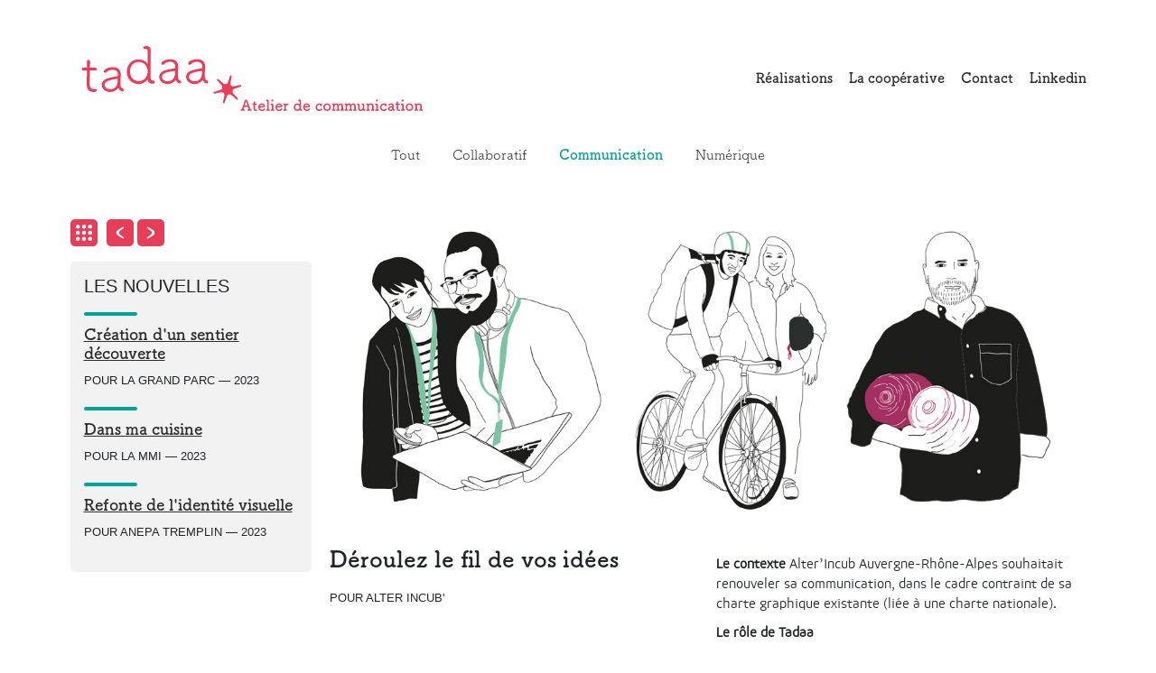

--- FILE ---
content_type: text/html
request_url: https://tadaa.fr/realisations/d%C3%A9roulez-le-fil-de-vos-id%C3%A9es/
body_size: 4260
content:
<!doctype html><html lang=fr><head><script src=https://code.jquery.com/jquery-3.6.0.min.js integrity="sha256-/xUj+3OJU5yExlq6GSYGSHk7tPXikynS7ogEvDej/m4=" crossorigin=anonymous></script><meta name=twitter:card content="summary_large_image"><meta name=twitter:image content="https://tadaa.fr/image/logo-scop-tadaa-twitter.png"><meta name=twitter:title content="Déroulez le fil de vos idées"><meta name=twitter:description content="Le contexte Alter’Incub Auvergne-Rhône-Alpes souhaitait renouveler sa communication, dans le cadre contraint de sa charte graphique existante (liée à une charte nationale).
Le rôle de Tadaa
 Diagnostic de la communication existante. Élaborations de nouveaux éléments de langage. Appui à la réalisation d’une stratégie de communication Création d’une affiche permettant d’incarner un nouveau langage visuel.  "><meta property="og:title" content="Déroulez le fil de vos idées"><meta property="og:description" content="Le contexte Alter’Incub Auvergne-Rhône-Alpes souhaitait renouveler sa communication, dans le cadre contraint de sa charte graphique existante (liée à une charte nationale).
Le rôle de Tadaa
 Diagnostic de la communication existante. Élaborations de nouveaux éléments de langage. Appui à la réalisation d’une stratégie de communication Création d’une affiche permettant d’incarner un nouveau langage visuel.  "><meta property="og:type" content="article"><meta property="og:url" content="https://tadaa.fr/realisations/d%C3%A9roulez-le-fil-de-vos-id%C3%A9es/"><meta property="og:image" content="https://tadaa.fr/image/logo-scop-tadaa-twitter.png"><meta property="article:section" content="realisations"><meta property="article:published_time" content="2021-06-01T13:00:03+00:00"><meta property="article:modified_time" content="2021-06-01T13:00:03+00:00"><meta charset=utf-8><meta http-equiv=x-ua-compatible content="IE=edge"><meta name=viewport content="width=device-width,initial-scale=1,shrink-to-fit=no"><title>Déroulez le fil de vos idées</title><link rel=preload type=text/css href=https://tadaa.fr/partials/style.css as=style onload="this.onload=null,this.rel='stylesheet'"><link rel=stylesheet type=text/css href=/librairies/slick/slick.css><link rel=stylesheet type=text/css href=/librairies/slick/slick-theme.css><link rel=stylesheet href=https://unpkg.com/aos@next/dist/aos.css><link rel=icon type=image/ico sizes=32x32 href=/image/favicon.ico><script defer>(function(c){var e={kitId:'rke8jmi',scriptTimeout:3e3,async:!0},d=c.documentElement,h=setTimeout(function(){d.className=d.className.replace(/\bwf-loading\b/g,'')+' wf-inactive'},e.scriptTimeout),a=c.createElement('script'),f=!1,g=c.getElementsByTagName('script')[0],b;d.className+=' wf-loading',a.src='https://use.typekit.net/'+e.kitId+'.js',a.async=!0,a.onload=a.onreadystatechange=function(){if(b=this.readyState,f||b&&b!='complete'&&b!='loaded')return;f=!0,clearTimeout(h);try{Typekit.load(e)}catch(a){}},g.parentNode.insertBefore(a,g)})(document)</script></head><body class=realisations><header id=header-general><div class=container><div class="row g-0 d-flex align-items-center"><div id=logo class="col-lg-5 col-12"><a href=/><img loading=lazy class=img-fluid src=/image/Tadaa_logo_couleur_baseline.svg alt="Logo Tadaa"></a></div><div class="col-lg-7 col-4"><nav class="navbar navbar-expand-lg navbar-custom float-end"><button type=button class=navbar-toggler data-bs-toggle=modal data-bs-target=#menuModal>
<span class=navbar-toggler-icon></span></button><div class="collapse navbar-collapse" id=menu-navigation><ul class="navbar-nav mr-auto"><li class=nav-item><a class=nav-link href=/realisations/>Réalisations</a></li><li class=nav-item><a class=nav-link href=/approche/>La coopérative</a></li><li class=nav-item><a class=nav-link href=#footer-general>Contact</a></li><li class=nav-item><a class=nav-link href=https://www.linkedin.com/company/scop-tadaa/>Linkedin</a></li></ul></div></nav></div></div></div></header><main><div class=container><div class="d-flex justify-content-center"><div class="font-family-serif button-group filters-button-group"><button class="d-none d-lg-block button" data-filter=*>
<a href=/realisations>Tout</a>
<button class="d-none d-lg-block button collaboratif" data-filter=.collaboratif>
<a href="/realisations#filter=.collaboratif">Collaboratif</a></button>
<button class="d-none d-lg-block button is-checked communication" data-filter=.communication>
<a href="/realisations#filter=.communication">Communication</a></button>
<button class="d-none d-lg-block button numérique" data-filter=.numérique>
<a href="/realisations#filter=.num%c3%a9rique">Numérique</a></button></div></div><div class=row><aside class="col-lg-3 pe-md-3 pe-3 order-lg-1 order-2 mt-lg-0 mt-5"><div class="d-flex mb-3"><div class=ico-grid><a href=/realisations><button class=retour-portfolio aria-label="Retour portfolio" type=button aria-disabled=true data-toggle=tooltip data-placement=top title="Retour portfolio">Retour portfolio</button></a></div><div class="nav-projet ms-3"><a href=/realisations/le-papelart/><button class=projet-prev aria-label="Projet précédent" type=button aria-disabled=true data-toggle=tooltip data-placement=bottom title="Projet précédent">Previous</button></a>
<a href=/realisations/agir-ese-org/><button class=projet-next aria-label="Projet suivant" type=button aria-disabled=false data-toggle=tooltip data-placement=top title="Projet suivant">Next</button></a></div></div><div id=contenus-recents><h2 class="text-uppercase font-family-Opensans font-weight-light">Les nouvelles</h2><div><h3 class="font-family-serif communication font-weight-bold"><a href=/realisations/sentier-decouverte-cloizu-parc-lyon/>Création d'un sentier découverte</a></h3><p class="text-uppercase font-family-Opensans font-weight-light">Pour la Grand Parc — 2023</p></div><div><h3 class="font-family-serif communication font-weight-bold"><a href=/realisations/dans-ma-cuisine-exposition-mmi-lyon/>Dans ma cuisine</a></h3><p class="text-uppercase font-family-Opensans font-weight-light">Pour la MMi — 2023</p></div><div><h3 class="font-family-serif communication font-weight-bold"><a href=/realisations/anepa-identite-visuelle-graphique-lyon-tadaa/>Refonte de l'identité visuelle</a></h3><p class="text-uppercase font-family-Opensans font-weight-light">Pour Anepa Tremplin — 2023</p></div></div></aside><section class="ps-lg-3 ps-3 pe-lg-2 pe-3 col-lg-9 order-lg-2 order-1"><article class=row><div class="img-first mb-5"><img loading=lazy class=img-fluid alt='Illustration pour Alter Incub dans sa campagne  "déroulez vos idées"' src=../image/alter-incub-illustration-affiche-entreprenariat-dessin-fil-innovation-tadaa.jpg></div><div id=" titre-projet" class="col-lg-6 pe-lg-5 pe-3 mb-3"><h1 class="font-family-serif font-weight-bold">Déroulez le fil de vos idées</h1><p class="text-uppercase font-family-Opensans font-weight-light">Pour Alter Incub'</p></div><div id=description-projet class="col-lg-6 mb-3"><p><p><strong>Le contexte</strong> Alter’Incub Auvergne-Rhône-Alpes souhaitait renouveler sa communication, dans le cadre contraint de sa charte graphique existante (liée à une charte nationale).</p><p><strong>Le rôle de Tadaa</strong></p><ul><li>Diagnostic de la communication existante.</li><li>Élaborations de nouveaux éléments de langage.</li><li>Appui à la réalisation d’une stratégie de communication</li><li>Création d’une affiche permettant d’incarner un nouveau langage visuel.</li></ul></p></div><div class=display-masonry><div class=col-lg-12><div id=grid class=row data-masonry='{"percentPosition": true }'><img loading=lazy class="col-lg-6 img-fluid mb-4" src=../image/alter-incub-poster-fil-tadaa-illustration.jpg alt='Affiche pour Alter Incub "déroulez vos idées"'>
<img loading=lazy class="col-lg-6 img-fluid mb-4" src=../image/alter-incub-illustration-affiche-fil-charte-graphique-tadaa.jpg alt="Préconisation graphique pour Alter incub"></div></div></div></article></section></div></div></main><script type=text/javascript>$(document).ready(function(){$(function(){$('[data-toggle="tooltip"]').tooltip()})})</script><script src=/librairies/isotope/isotope.min.js></script><script src=https://unpkg.com/imagesloaded@4/imagesloaded.pkgd.min.js></script><script src=https://cdn.jsdelivr.net/npm/masonry-layout@4.2.2/dist/masonry.pkgd.min.js integrity=sha384-GNFwBvfVxBkLMJpYMOABq3c+d3KnQxudP/mGPkzpZSTYykLBNsZEnG2D9G/X/+7D crossorigin=anonymous async></script><script type=text/javascript>$(document).ready(function(){var a=$("#grid");a.imagesLoaded(function(){a.masonry()})})</script><footer id=footer-general><div id=motif-tadaa-pointe class="d-none d-lg-block"></div><div class="container-fluid footer_first"><div class=container><div class="row no-gutters"><div id=logo-reserve class=col-lg-5><img loading=lazy class=img-fluid src=/image/logo-tadaa-reserve.svg alt="tadaa - interactions informatives"></div><div class="col-lg-3 order-2 order-lg-1"><div class=second_col_footer><adress><p>c/o Locaux Motiv'<br>10 bis rue Jangot, 69007 Lyon<br><a target=blank href=http://locauxmotiv.fr/infos-pratiques/acces/>Plan d'accès</a></p></adress><p>Nous suivre sur
<a href=https://www.linkedin.com/company/scop-tadaa/>Linkedin</a></p><p><a href=/mentions>Mentions légales</a></p></div></div><div class="col-lg-3 order-1 order-lg-2 mb-lg-0 mb-4"><div id=shake class="row g-0"><div class=contact><h3>Contactez-nous</h3><div class=bloc_contact><div class=picto><img loading=lazy class=img-fluid src=/image/picto_tel_noir.svg alt></div><p>Par téléphone au<br><span class=font-family-serif><a href=tel:+0482531785>04 82 53 17 85</a></span></p></div><div class=bloc_contact><div class=picto><img loading=lazy class=img-fluid src=/image/picto_ecrire_noir.svg alt></div><p>Par email à<br><span class=font-family-serif><a href=mailto:ecrire@tadaa.fr>ecrire@tadaa.fr</a></span></p></div></div></div></div></div></div></div><div class="container-fluid footer_second"><div class=container><div class="row align-items-center justify-content-md-center"><div class=col-1><img loading=lazy class=img-fluid src=/image/Logo_Les_SCOP_Societes_cooperatives.svg alt="Les SCOP Sociétés Coopératives"></div><div class=col-1><img loading=lazy class=img-fluid src=/image/Logo_LM-horizontal-transparent.png alt="Locaux Motiv, tiers lieux auto-géré"></div><div class=col-7>Tadaa est une coopérative installées à
<a href=https://locauxmotiv.fr/ target=_blank rel=nofollow>Locaux Motiv'</a>, tiers-lieu auto-géré au coeur de la Guillotière,
à Lyon.</div></div></div></div><script data-id=matomo-tracking data-matomo-tracking-url=https://matomo.tadaa.fr/ data-matomo-tracking-id=10 src=/js/matomo-tracking.min.46acc2e1e3847ae7ddaaf1adb19b2d5755a94ebfc905716dea057f60061bcfac.js integrity="sha256-RqzC4eOEeufdqvGtsZstV1WpTr/JBXFt6gV/YAYbz6w=" crossorigin=anonymous defer></script><script defer data-domain=tadaa.fr src=https://plausible.tadaa.fr/js/plausible.js></script></footer><div class="modal fade" id=menuModal tabindex=-1 aria-labelledby=menuModal aria-hidden=true><div class="modal-dialog modal-fullscreen"><div class=modal-content><div class=modal-header><button type=button class="btn-close btn-close-white" data-bs-dismiss=modal aria-label=Close></button></div><div class="modal-body d-flex align-items-center"><ul class="mx-auto Menu-xs"><li class=nav-item><a class="nav-link font-weight-bold" href=/realisations/>Réalisations</a></li><li class=nav-item><a class="nav-link font-weight-bold" href=/approche/>La coopérative</a></li><li class=nav-item><a class="nav-link font-weight-bold" href=#footer-general>Contact</a></li><li class=nav-item><a class="nav-link font-weight-bold" href=https://www.linkedin.com/company/scop-tadaa/>Linkedin</a></li><br><li class="nav-item custom-contact-menu"><p class=etoile-white>Contactez-nous :</p><address><p>Par téléphone au
<a href=tel:+0482531785>04 82 53 17 85</a></p><p>Par mail à
<a href=mailto:ecrire@tadaa.fr>ecrire@tadaa.fr</a></p></address><div id=social class="mb-2 mt-2"><a target=_blank title="Nous suivre sur Linkedin" href=https://www.linkedin.com/company/scop-tadaa/><img loading=lazy alt="Icone Linkedin " src=/image/linkedin-icon-white.svg></a>
<a target=_blank title="Nous suivre sur Twitter" href=https://twitter.com/co_tadaa><img loading=lazy alt="Icone Twitter " src=/image/twitter-icon-white.svg></a></div></li></ul></div></div></div></div><script defer src=https://cdn.jsdelivr.net/npm/@popperjs/core@2.10.2/dist/umd/popper.min.js integrity=sha384-7+zCNj/IqJ95wo16oMtfsKbZ9ccEh31eOz1HGyDuCQ6wgnyJNSYdrPa03rtR1zdB crossorigin=anonymous></script><script defer src=https://cdn.jsdelivr.net/npm/bootstrap@5.1.3/dist/js/bootstrap.min.js integrity=sha384-QJHtvGhmr9XOIpI6YVutG+2QOK9T+ZnN4kzFN1RtK3zEFEIsxhlmWl5/YESvpZ13 crossorigin=anonymous></script><button id=back-to-top class="scroll-to btn-corail" role=button>
<span class=chevron-top></span></button>
<script defer>$(document).ready(function(){$(window).scroll(function(){$(this).scrollTop()>600?$('#back-to-top').fadeIn():$('#back-to-top').fadeOut()}),$('#back-to-top').click(function(){return $('body,html').animate({scrollTop:0},750),!1}),$('.lienverscontact').addClass('click-wiggle'),$('#menu-navigation ul li:nth-child(3)').addClass('click-wiggle'),$('.click-wiggle a').click(function(){$('#shake .contact').addClass('shake')}),$('#back-to-top').click(function(){$('#shake .contact').removeClass('shake')})})</script></body></html>

--- FILE ---
content_type: text/css
request_url: https://tadaa.fr/partials/style.css
body_size: 8170
content:
@charset "UTF-8";
@import url("https://cdn.jsdelivr.net/npm/bootstrap@5.1.3/dist/css/bootstrap.min.css");
/**
 * @license
 * MyFonts Webfont Build ID 3200801, 2016-04-08T06:00:16-0400
 * 
 * The fonts listed in this notice are subject to the End User License
 * Agreement(s) entered into by the website owner. All other parties are 
 * explicitly restricted from using the Licensed Webfonts(s).
 * 
 * You may obtain a valid license at the URLs below.
 * 
 * Webfont: Niva-Alt-Book by PeGGO Fonts
 * URL: http://www.myfonts.com/fonts/peggo/niva/alt-book/
 * 
 * Webfont: Niva-Alt-Medium by PeGGO Fonts
 * URL: http://www.myfonts.com/fonts/peggo/niva/alt-medium/
 * 
 * Webfont: Niva-Alt-Black by PeGGO Fonts
 * URL: http://www.myfonts.com/fonts/peggo/niva/alt-black/
 * 
 * Webfont: Niva-Alt-ExtraBlack by PeGGO Fonts
 * URL: http://www.myfonts.com/fonts/peggo/niva/alt-extra-black/
 * 
 * Webfont: Niva-Alt-Bold by PeGGO Fonts
 * URL: http://www.myfonts.com/fonts/peggo/niva/alt-bold/
 * 
 * Webfont: Niva-Alt-Regular by PeGGO Fonts
 * URL: http://www.myfonts.com/fonts/peggo/niva/alt-regular/
 * 
 * Webfont: Niva-Alt-ExtraLight by PeGGO Fonts
 * URL: http://www.myfonts.com/fonts/peggo/niva/alt-extra-light/
 * 
 * Webfont: Niva-Alt-Light by PeGGO Fonts
 * URL: http://www.myfonts.com/fonts/peggo/niva/alt-light/
 * 
 * Webfont: Niva-Alt-UltraLight by PeGGO Fonts
 * URL: http://www.myfonts.com/fonts/peggo/niva/alt-ultra-light/
 * 
 * Webfont: Niva-Alt-Thin by PeGGO Fonts
 * URL: http://www.myfonts.com/fonts/peggo/niva/alt-thin/
 * 
 * Webfont: Niva-Black-Italic by PeGGO Fonts
 * URL: http://www.myfonts.com/fonts/peggo/niva/black-italic/
 * 
 * Webfont: Niva-ExtraBlack-Italic by PeGGO Fonts
 * URL: http://www.myfonts.com/fonts/peggo/niva/extra-black-italic/
 * 
 * Webfont: Niva-Bold-Italic by PeGGO Fonts
 * URL: http://www.myfonts.com/fonts/peggo/niva/bold-italic/
 * 
 * Webfont: Niva-Medium-Italic by PeGGO Fonts
 * URL: http://www.myfonts.com/fonts/peggo/niva/medium-italic/
 * 
 * Webfont: Niva-Italic by PeGGO Fonts
 * URL: http://www.myfonts.com/fonts/peggo/niva/italic/
 * 
 * Webfont: Niva-Book-Italic by PeGGO Fonts
 * URL: http://www.myfonts.com/fonts/peggo/niva/book-italic/
 * 
 * Webfont: Niva-Light-Italic by PeGGO Fonts
 * URL: http://www.myfonts.com/fonts/peggo/niva/light-italic/
 * 
 * Webfont: Niva-ExtraLight-Italic by PeGGO Fonts
 * URL: http://www.myfonts.com/fonts/peggo/niva/extra-light-italic/
 * 
 * Webfont: Niva-UltraLight-Italic by PeGGO Fonts
 * URL: http://www.myfonts.com/fonts/peggo/niva/ultra-light-italic/
 * 
 * Webfont: Niva-Thin-Italic by PeGGO Fonts
 * URL: http://www.myfonts.com/fonts/peggo/niva/thin-italic/
 * 
 * Webfont: Niva-Black by PeGGO Fonts
 * URL: http://www.myfonts.com/fonts/peggo/niva/black/
 * 
 * Webfont: Niva-Bold by PeGGO Fonts
 * URL: http://www.myfonts.com/fonts/peggo/niva/bold/
 * 
 * Webfont: Niva-Book by PeGGO Fonts
 * URL: http://www.myfonts.com/fonts/peggo/niva/book/
 * 
 * Webfont: Niva-ExtraBlack by PeGGO Fonts
 * URL: http://www.myfonts.com/fonts/peggo/niva/extra-black/
 * 
 * Webfont: Niva-ExtraLight by PeGGO Fonts
 * URL: http://www.myfonts.com/fonts/peggo/niva/extra-light/
 * 
 * Webfont: Niva-Light by PeGGO Fonts
 * URL: http://www.myfonts.com/fonts/peggo/niva/light/
 * 
 * Webfont: Niva-Medium by PeGGO Fonts
 * URL: http://www.myfonts.com/fonts/peggo/niva/medium/
 * 
 * Webfont: Niva-Regular by PeGGO Fonts
 * URL: http://www.myfonts.com/fonts/peggo/niva/regular/
 * 
 * Webfont: Niva-Thin by PeGGO Fonts
 * URL: http://www.myfonts.com/fonts/peggo/niva/thin/
 * 
 * Webfont: Niva-UltraLight by PeGGO Fonts
 * URL: http://www.myfonts.com/fonts/peggo/niva/ultra-light/
 * 
 * 
 * License: http://www.myfonts.com/viewlicense?type=web&buildid=3200801
 * Licensed pageviews: 10,000
 * Webfonts copyright: Copyright &#x00A9; 2014, 2015, 2016 Pedro Gonzalez (PeGGO Fonts). All rights reserved.
 * 
 * © 2016 MyFonts Inc
*/
/* @import must be at top of file, otherwise CSS will not work */
/*@import url("//hello.myfonts.net/count/30d721");*/
@font-face {
  /*font-family: 'Niva-Medium-Italic';*/
  font-family: 'Tadaa';
  src: url("/webfonts/30D721_D_0.eot");
  src: url("/webfonts/30D721_D_0.eot?#iefix") format("embedded-opentype"), url("/webfonts/30D721_D_0.woff2") format("woff2"), url("/webfonts/30D721_D_0.woff") format("woff"), url("/webfonts/30D721_D_0.ttf") format("truetype");
  font-style: italic;
  font-weigth: bold; }

@font-face {
  /*font-family: 'Niva-Light-Italic';src: url('webfonts/30D721_10_0.eot'); */
  font-family: 'Tadaa';
  src: url("/webfonts/30D721_10_0.eot?#iefix") format("embedded-opentype"), url("/webfonts/30D721_10_0.woff2") format("woff2"), url("/webfonts/30D721_10_0.woff") format("woff"), url("/webfonts/30D721_10_0.ttf") format("truetype");
  font-style: italic;
  font-weigth: normal;
  font-variant: normal; }

@font-face {
  /*font-family: 'Niva-Medium';*/
  font-family: 'Tadaa';
  src: url("/webfonts/30D721_1A_0.eot");
  src: url("/webfonts/30D721_1A_0.eot?#iefix") format("embedded-opentype"), url("/webfonts/30D721_1A_0.woff2") format("woff2"), url("/webfonts/30D721_1A_0.woff") format("woff"), url("/webfonts/30D721_1A_0.ttf") format("truetype");
  font-style: normal;
  font-weigth: bold; }

@font-face {
  /*font-family: 'Niva-Light';*/
  font-family: 'Tadaa';
  src: url("/webfonts/30D721_19_0.eot");
  src: url("/webfonts/30D721_19_0.eot?#iefix") format("embedded-opentype"), url("/webfonts/30D721_19_0.woff2") format("woff2"), url("/webfonts/30D721_19_0.woff") format("woff"), url("/webfonts/30D721_19_0.ttf") format("truetype");
  font-style: normal;
  font-weigth: normal;
  font-variant: normal; }

.font-weight-extra-light {
  font-weight: 200 !important; }

.font-weight-light {
  font-weight: 300 !important; }

.font-weight-regular {
  font-weight: 400 !important; }

.font-weight-medium {
  font-weight: 500 !important; }

.font-weight-semi-bold {
  font-weight: 600 !important; }

.font-weight-bold {
  font-weight: 700 !important; }

.font-weight-extra-bold {
  font-weight: 800 !important; }

.font-weight-black {
  font-weight: 900 !important; }

.font-style-italic {
  font-style: italic !important; }

.font-family-serif {
  font-family: "fot-tsukubrdgothic-std", sans-serif !important; }

.text-uppercase {
  text-transform: uppercase !important; }

.text-underline {
  text-decoration: underline !important; }

.font-family-sans {
  font-family: "Tadaa", sans-serif; }

.font-family-Opensans {
  font-family: "Open Sans", sans-serif; }

p.font-family-Opensans {
  font-size: 1.3rem; }

h1.font-family-Opensans {
  font-size: 1.5rem; }

html {
  font-size: 62.5%; }

body {
  font-family: "Tadaa", sans-serif;
  font-size: 1.5rem; }
  body a {
    color: #e83d59;
    outline: none;
    text-decoration: underline; }
    body a:hover {
      color: #e83d59;
      text-decoration: underline; }
    body a:focus-visible {
      outline: 2px solid #2d3f8b; }
  body button:focus-visible {
    outline: 2px solid #2d3f8b; }
  body .h1,
  body .h2,
  body .h3,
  body .h4,
  body .h5,
  body .h6,
  body h1,
  body h2,
  body h3,
  body h4,
  body h5,
  body h6 {
    margin-bottom: 1.75rem;
    font-family: "fot-tsukubrdgothic-std", sans-serif;
    font-weight: 700; }
  body img[alt] {
    color: #2e2e2e;
    text-decoration: none;
    font-size: 0.75em;
    text-transform: uppercase; }
  body.histoire #motif-tadaa-pointe {
    display: none !important; }

.btn-tadaa {
  display: inline-block;
  font-weight: 700;
  line-height: 1.5;
  color: #ffffff;
  text-align: center;
  text-decoration: none;
  cursor: pointer;
  padding: 0.5rem 1.5rem;
  width: auto;
  border-radius: 0.5rem;
  transition: color 0.3s ease-in-out, background-color 0.3s ease-in-out, border-color 0.3s ease-in-out, box-shadow 0.3s ease-in-out, font-weight 0.3s ease-in-out; }
  .btn-tadaa:after {
    content: '';
    background-image: url("../image/chevron.svg");
    background-size: 10px 12px;
    width: 10px;
    height: 12px;
    display: inline-block;
    margin-left: 0.8rem;
    vertical-align: middle;
    transition: all 0.5s ease-in-out; }
  .btn-tadaa:hover {
    text-decoration: none;
    color: #fff;
    background-color: #95285e; }
    .btn-tadaa:hover:after {
      margin-left: 1.3rem;
      margin-right: -0.5rem; }

.btn-tadaa_sanschevron {
  display: inline-block;
  font-weight: 700;
  line-height: 1.5;
  color: #ffffff;
  text-align: center;
  text-decoration: none;
  cursor: pointer;
  padding: 0.5rem 1.5rem;
  width: auto;
  border-radius: 0.5rem;
  transition: color 0.3s ease-in-out, background-color 0.3s ease-in-out, border-color 0.3s ease-in-out, box-shadow 0.3s ease-in-out, font-weight 0.3s ease-in-out; }
  .btn-tadaa_sanschevron:hover {
    text-decoration: none;
    color: #fff;
    background-color: #95285e; }

.arrow-bottom {
  padding: 0.15rem 1.5rem;
  width: auto;
  height: 30px;
  border-radius: 5px; }
  .arrow-bottom:after {
    content: '';
    transform: rotate(90deg);
    background-image: url("../image/chevron.svg");
    background-size: 15px 15px;
    width: 15px;
    height: 15px;
    display: inline-block; }

.btn-corail {
  background: #e83d59; }

.btn-noir {
  background: #2e2e2e; }

.btn-blanc {
  background: #ffffff; }

.btn-jaune {
  background-color: #fcb139;
  color: #2e2e2e; }
  .btn-jaune:after {
    color: #2e2e2e; }

.mg-bottom-xl {
  margin-bottom: 10rem; }
  @media (max-width: 992px) {
    .mg-bottom-xl {
      margin-bottom: 6.66666667rem; } }
.mg-top-xl {
  margin-top: 10rem; }
  @media (max-width: 992px) {
    .mg-top-xl {
      margin-top: 6.66666667rem; } }
.mg-bottom-xxl {
  margin-bottom: 15rem; }

.aubergine,
.collaboratif,
.Collaboratif {
  color: #95285e; }
  .aubergine:before,
  .collaboratif:before,
  .Collaboratif:before {
    background-color: #95285e; }

.bleuClair,
.communication,
.Communication {
  color: #00a499; }
  .bleuClair:before,
  .communication:before,
  .Communication:before {
    background-color: #00a499; }

.corail,
.actualité,
.Actualité {
  color: #e83d59; }
  .corail:before,
  .actualité:before,
  .Actualité:before {
    background-color: #e83d59 !important; }

.bleuFonce,
.numérique {
  color: #2d3f8b; }
  .bleuFonce:before,
  .numérique:before {
    background-color: #2d3f8b; }

.jaune:before {
  background-color: #fcb139; }

.noir {
  color: #2e2e2e; }

.font-size-big {
  font-size: 2.50005rem; }

.font-size-lg {
  font-size: 1.875rem; }

.tooltip.bs-tooltip-top .tooltip-arrow::before {
  border-top-color: #e83d59; }

.tooltip.bs-tooltip-bottom .tooltip-arrow::before {
  border-bottom-color: #e83d59; }

.tooltip.bs-tooltip-start .tooltip-arrow::before {
  border-left-color: #e83d59; }

.tooltip.bs-tooltip-end .tooltip-arrow::before {
  border-right-color: #e83d59; }

.tooltip > .tooltip-inner {
  background-color: #e83d59; }

.chapo {
  font-size: 1.875rem; }

#social a {
  display: inline-block;
  margin-right: 1rem; }
  #social a img {
    max-height: 20px;
    width: 20px; }

#feedback {
  min-height: 60px;
  margin-top: -4rem; }
  #feedback.neutre {
    background-color: #e6e6e6; }
  #feedback.info {
    background-color: #d1d6ee; }
  #feedback.alerte {
    background-color: #ffe0e5; }
  #feedback.succes {
    background-color: #cdf5f2; }
  #feedback.corail {
    background-color: #e83d59;
    color: #ffffff; }
    #feedback.corail a {
      color: #ffffff; }
      #feedback.corail a:hover {
        color: #ffffff; }
  #feedback.safran {
    background-color: #fcb139;
    color: #ffffff; }
    #feedback.safran a {
      color: #ffffff; }
      #feedback.safran a:hover {
        color: #ffffff; }
  #feedback p {
    margin-bottom: 0; }

#header-general .container {
  font-weight: 700; }
  #header-general .container .row {
    position: relative;
    min-height: 174px;
    margin-bottom: 4rem; }
    @media (max-width: 767px) {
      #header-general .container .row {
        margin-bottom: 0; } }
    #header-general .container .row #logo a:focus-visible img {
      outline: 2px solid #2d3f8b; }
    #header-general .container .row #logo a img {
      max-width: 400px; }
    @media (max-width: 768px) {
      #header-general .container .row {
        border-bottom: none; } }
  #header-general .container .navbar {
    font-family: "fot-tsukubrdgothic-std", sans-serif;
    position: relative;
    z-index: 999; }
    #header-general .container .navbar .navbar-toggler {
      box-shadow: none; }
    #header-general .container .navbar .navbar-collapse .navbar-nav .nav-item {
      margin-right: 1.8rem; }
      #header-general .container .navbar .navbar-collapse .navbar-nav .nav-item:last-child {
        margin-right: 0; }
        @media (max-width: 992px) {
          #header-general .container .navbar .navbar-collapse .navbar-nav .nav-item:last-child {
            padding-bottom: 0.75rem; } }
      @media (max-width: 992px) {
        #header-general .container .navbar .navbar-collapse .navbar-nav .nav-item:first-child {
          padding-top: 0.75rem; } }
      #header-general .container .navbar .navbar-collapse .navbar-nav .nav-item .nav-link {
        position: relative;
        color: #2e2e2e;
        text-decoration: none;
        padding-left: 0;
        padding-right: 0; }
        @media (max-width: 992px) {
          #header-general .container .navbar .navbar-collapse .navbar-nav .nav-item .nav-link:hover {
            color: #ffffff; } }
        #header-general .container .navbar .navbar-collapse .navbar-nav .nav-item .nav-link:before {
          content: '';
          position: absolute;
          z-index: -1;
          right: 0;
          width: 0;
          bottom: 3px;
          background: #e83d59;
          height: 3px;
          border-radius: 1.5px;
          transition: width 0.35s ease-in; }
        #header-general .container .navbar .navbar-collapse .navbar-nav .nav-item .nav-link:hover:before {
          left: 0;
          right: auto;
          width: 100%; }
        @media (max-width: 992px) {
          #header-general .container .navbar .navbar-collapse .navbar-nav .nav-item .nav-link {
            padding-left: 1rem;
            color: #ffffff; } }
    #header-general .container .navbar .navbar-collapse .navbar-nav .active .nav-link:before {
      content: '';
      position: absolute;
      z-index: -1;
      right: 0;
      width: 0;
      bottom: 3px;
      background: #e83d59;
      height: 3px;
      border-radius: 1.5px;
      transition: width 0.35s ease-in;
      left: 0;
      right: auto;
      width: 100%; }
    @media (max-width: 992px) {
      #header-general .container .navbar .navbar-collapse {
        position: fixed;
        top: 0;
        width: 100vw;
        height: 100vh;
        left: 0;
        background-color: #e83d59; } }
    @media (max-width: 992px) {
      #header-general .container .navbar {
        position: absolute;
        right: 0;
        top: 35px; } }
  #header-general .container .navbar-custom .navbar-toggler {
    border: none;
    padding: 0; }
  #header-general .container .navbar-custom .navbar-toggler-icon {
    background-image: url("../image/burger.svg");
    width: 3em;
    height: 3em;
    float: left; }
  #header-general .container .tadaa-cloud a {
    color: #fcb139;
    padding-left: 45px;
    position: relative;
    text-decoration: none; }
    #header-general .container .tadaa-cloud a .lien-cloud {
      margin-right: 45px;
      z-index: 10; }
    #header-general .container .tadaa-cloud a:hover {
      text-decoration: none; }
      #header-general .container .tadaa-cloud a:hover .lien-cloud {
        color: #ffffff; }
      #header-general .container .tadaa-cloud a:hover .roll-over {
        width: 100%; }
        #header-general .container .tadaa-cloud a:hover .roll-over:after {
          content: '';
          background-image: url("../image/tadaa-cloud-logo-abrege.svg");
          width: 52px;
          height: 50px;
          display: inline-block;
          position: absolute;
          bottom: 30px;
          right: 6.1rem; }
    #header-general .container .tadaa-cloud a .roll-over {
      width: 32px;
      height: 100px;
      position: absolute;
      top: -76px;
      transition: 0.5s;
      right: 0;
      background-color: #fcb139;
      border-bottom-left-radius: 3px;
      border-bottom-right-radius: 3px; }
      #header-general .container .tadaa-cloud a .roll-over:after {
        content: '';
        background-image: url("../image/tadaa-cloud-logo-abrege.svg");
        width: 28px;
        height: 27px;
        display: inline-block;
        position: absolute;
        bottom: 12px;
        right: 2px; }

/*! modal */
.modal {
  background-color: #e83d59; }
  .modal .modal-content {
    background-color: #e83d59; }
    .modal .modal-content .modal-header {
      border-bottom: none;
      padding: 3rem 3rem; }
      .modal .modal-content .modal-header .btn-close {
        opacity: 1;
        width: 2em;
        height: 2em;
        background-size: 2em; }
    .modal .modal-content .modal-body .Menu-xs {
      list-style: none;
      font-size: 2rem;
      font-family: "fot-tsukubrdgothic-std", sans-serif;
      padding: 0;
      margin: 0; }
      .modal .modal-content .modal-body .Menu-xs .nav-link {
        color: #ffffff; }
      .modal .modal-content .modal-body .Menu-xs .nav-item:nth-child(3) {
        display: none; }
    .modal .modal-content .modal-body address p {
      margin-bottom: 0; }
  .modal .custom-contact-menu {
    color: #ffffff;
    padding-left: 1rem; }
    .modal .custom-contact-menu a {
      color: #ffffff; }
    .modal .custom-contact-menu .etoile-white:before {
      content: '';
      background-image: url("../image/big-etoile-tadaa-white.svg");
      width: 40px;
      height: 40px;
      display: block;
      margin-bottom: 1.5rem; }

#footer-general {
  position: relative;
  min-height: 230px;
  color: #ffffff;
  margin-top: 45px; }
  #footer-general .container-fluid.footer_first {
    padding: 5rem 0 3rem 0;
    background-color: #e83d59; }
  #footer-general .container-fluid.footer_second {
    background-color: #f5eaf0;
    padding: 1rem 0;
    color: #555;
    font-size: 0.9em; }
    #footer-general .container-fluid.footer_second a {
      color: #555; }
    #footer-general .container-fluid.footer_second .col-1 {
      padding: 15px; }
  #footer-general #logo-reserve img {
    max-width: 200px;
    margin-bottom: 2rem; }
  #footer-general ul {
    list-style: none;
    padding-left: 0;
    margin-left: 0;
    margin-top: 3rem; }
  #footer-general a {
    color: #ffffff; }
    #footer-general a:hover {
      color: #ffffff; }
  #footer-general .contact {
    background-color: #ffffff;
    border-radius: 5px;
    color: #2e2e2e;
    padding: 15px; }
    #footer-general .contact h3 {
      color: #2e2e2e; }
    #footer-general .contact p {
      font-weight: 700;
      font-size: 1.6rem; }
    #footer-general .contact a {
      color: #2e2e2e; }
  #footer-general .second_col_footer {
    padding: 15px; }
  #footer-general .contact-mail {
    margin-top: -15px;
    margin-right: 3rem;
    width: auto; }
  #footer-general #motif-tadaa-pointe {
    background: url(../image/motif_tadaa_pointe.svg) no-repeat bottom/1150px 339px;
    display: block;
    position: absolute;
    bottom: 200px;
    left: -12rem;
    z-index: -1;
    width: 600px;
    max-width: 600px;
    height: 500px;
    overflow: hidden; }
  #footer-general .bloc_contact {
    display: flex; }
    #footer-general .bloc_contact p {
      margin-bottom: 0;
      line-height: 1.1em; }
    #footer-general .bloc_contact .picto {
      width: 38px; }
    #footer-general .bloc_contact:first-of-type {
      margin-bottom: 15px; }
  #footer-general #shake .contact.shake {
    animation: wiggle 2s;
    animation-iteration-count: 1;
    animation-delay: 0.75s; }

@keyframes wiggle {
  0% {
    transform: rotate(0deg); }
  15% {
    transform: rotate(5deg); }
  30% {
    transform: rotate(-5deg); }
  45% {
    transform: rotate(0deg); }
  100% {
    transform: rotate(0deg); } }

@media (max-width: 767px) {
  #entete_home > div {
    display: flex;
    justify-content: center; } }

#entete_home .accroche {
  position: absolute;
  z-index: 1;
  width: 350px;
  height: 308px;
  margin-top: 10%; }
  @media (max-width: 1200px) {
    #entete_home .accroche {
      margin-top: 0; } }
  @media (max-width: 767px) {
    #entete_home .accroche {
      position: relative; } }
  #entete_home .accroche h1 {
    font-size: 2.9rem;
    font-weight: 700;
    color: #fff;
    text-align: center;
    margin-bottom: 0;
    position: absolute;
    padding: 30px;
    width: 100%;
    height: 100%;
    display: flex; }
    #entete_home .accroche h1 span {
      display: flex;
      justify-content: center;
      align-items: center; }
  #entete_home .accroche svg {
    position: absolute;
    z-index: -1;
    max-width: 100%; }

#entete_home .visuel {
  width: 80%;
  margin-left: 20%; }
  @media (max-width: 767px) {
    #entete_home .visuel {
      display: none; } }
  #entete_home .visuel picture {
    border-radius: 15px;
    overflow: hidden;
    display: block; }
  #entete_home .visuel figcaption {
    margin-left: 15%;
    font-size: 0.8em;
    margin-top: 10px;
    text-align: right;
    color: #555; }
    @media (max-width: 1200px) {
      #entete_home .visuel figcaption {
        display: none; } }
    #entete_home .visuel figcaption a {
      color: #555; }

#intro {
  text-align: center; }
  #intro h2 {
    font-size: 2.9rem;
    padding-top: 2rem; }

#axes {
  background-color: #E9E9F0;
  border-radius: 15px;
  padding: 40px;
  text-align: center;
  margin: 90px 0; }
  #axes h3 {
    font-size: 2.5rem; }
  #axes .picto {
    width: 100px;
    display: inline-block;
    margin-top: 0px;
    margin-bottom: 15px; }
  #axes .column_acheval {
    margin-top: 15px;
    margin-bottom: -47px; }

#carousel .img-arriere-plan {
  margin-top: -7rem;
  z-index: -1;
  position: relative; }

#carousel .picto-carousel {
  position: relative; }
  #carousel .picto-carousel img {
    margin: 5rem -6rem 0;
    position: absolute;
    z-index: 10;
    min-width: 250px; }
    @media (max-width: 576px) {
      #carousel .picto-carousel img {
        min-width: 120px;
        margin: 0;
        right: 0.2rem; } }
.scroll-to {
  margin-top: 1rem;
  margin-bottom: 5rem; }
  .scroll-to a {
    width: 30px;
    height: 30px;
    border-radius: 5px; }
    .scroll-to a:hover {
      background-color: #95285e; }
  .scroll-to .chevron-bottom,
  .scroll-to .chevron-top {
    display: block;
    width: 30px;
    height: 30px;
    background: url("../image/chevron.svg") no-repeat center/10px 16px; }
  .scroll-to .chevron-bottom {
    transform: rotate(90deg); }
  .scroll-to .chevron-top {
    transform: rotate(-90deg); }

#back-to-top {
  position: fixed;
  display: none;
  bottom: 60px;
  right: 67px;
  padding: 0;
  border: none;
  -webkit-appearance: none;
  -moz-appearance: none;
  width: 45px;
  height: 45px;
  border-radius: 5px; }
  @media (max-width: 576px) {
    #back-to-top {
      right: 7px;
      bottom: 7px; } }
  #back-to-top .chevron-top {
    width: 45px;
    height: 45px;
    background-size: 14px 20px; }

#metiers img {
  width: 100%; }

#metiers .nav-pills {
  margin-right: 8rem;
  min-height: 300px; }
  @media (max-width: 992px) {
    #metiers .nav-pills {
      margin-right: 0;
      margin-bottom: 3rem; } }
  #metiers .nav-pills .nav-link {
    position: relative;
    min-height: 7rem;
    border-bottom: 1px solid #e6e6e6;
    color: #2e2e2e;
    text-align: left;
    padding: 0.5rem 0;
    font-weight: 700; }
    #metiers .nav-pills .nav-link:hover.soutien {
      color: #95285e; }
      #metiers .nav-pills .nav-link:hover.soutien:after {
        bottom: 36%;
        right: -10px;
        width: 24px;
        height: 24px;
        border-radius: 50%;
        background: url("../image/chevron.svg") no-repeat;
        background-size: 12px 14px;
        background-position: center;
        background-color: #95285e; }
    #metiers .nav-pills .nav-link:hover.creation {
      color: #00a499; }
      #metiers .nav-pills .nav-link:hover.creation:after {
        bottom: 36%;
        right: -10px;
        width: 24px;
        height: 24px;
        border-radius: 50%;
        background: url("../image/chevron.svg") no-repeat;
        background-size: 12px 14px;
        background-position: center;
        background-color: #00a499; }
    #metiers .nav-pills .nav-link:hover.construction {
      color: #2d3f8b; }
      #metiers .nav-pills .nav-link:hover.construction:after {
        bottom: 36%;
        right: -10px;
        width: 24px;
        height: 24px;
        border-radius: 50%;
        background: url("../image/chevron.svg") no-repeat;
        background-size: 12px 14px;
        background-position: center;
        background-color: #2d3f8b; }
    #metiers .nav-pills .nav-link:after {
      content: '';
      position: absolute;
      right: -5px;
      bottom: 39%;
      background-image: url("../image/chevron-noir.svg");
      background-size: 12px 14px;
      width: 12px;
      height: 14px;
      display: inline-block;
      vertical-align: middle; }
  #metiers .nav-pills .nav-link.active.active {
    background-color: transparent;
    font-size: 2.5rem; }
    #metiers .nav-pills .nav-link.active.active.soutien {
      color: #95285e; }
      #metiers .nav-pills .nav-link.active.active.soutien:after {
        bottom: 36%;
        right: -10px;
        width: 24px;
        height: 24px;
        border-radius: 50%;
        background: url("../image/chevron.svg") no-repeat;
        background-size: 12px 14px;
        background-position: center;
        background-color: #95285e; }
    #metiers .nav-pills .nav-link.active.active.creation {
      color: #00a499; }
      #metiers .nav-pills .nav-link.active.active.creation:after {
        bottom: 36%;
        right: -10px;
        width: 24px;
        height: 24px;
        border-radius: 50%;
        background: url("../image/chevron.svg") no-repeat;
        background-size: 12px 14px;
        background-position: center;
        background-color: #00a499; }
    #metiers .nav-pills .nav-link.active.active.construction {
      color: #2d3f8b; }
      #metiers .nav-pills .nav-link.active.active.construction:after {
        bottom: 36%;
        right: -10px;
        width: 24px;
        height: 24px;
        border-radius: 50%;
        background: url("../image/chevron.svg") no-repeat;
        background-size: 12px 14px;
        background-position: center;
        background-color: #2d3f8b; }

#metiers .metier-exemple {
  border-radius: 5px;
  color: #ffffff;
  padding: 15px;
  margin-top: 1rem; }
  #metiers .metier-exemple a {
    color: #ffffff; }

#metiers #soutien .metier-exemple {
  background-color: #95285e; }

#metiers #creation .metier-exemple {
  background-color: #00a499; }

#metiers #construction .metier-exemple {
  background-color: #2d3f8b; }

#metiers .btn-tadaa {
  margin-top: -15px;
  margin-right: 3rem;
  color: #ffffff; }

#metiers .tab-content {
  position: relative; }
  #metiers .tab-content #motif-tadaa-nuage {
    background: url(../image/motif_tadaa_pointe_1.svg) no-repeat bottom right/500px 342px;
    display: block;
    position: absolute;
    bottom: -90px;
    right: -50px;
    width: 830px;
    max-width: 600px;
    height: 600px;
    overflow: hidden;
    background-position-x: 190px;
    z-index: -1; }
    @media (max-width: 768px) {
      #metiers .tab-content #motif-tadaa-nuage {
        z-index: -1;
        right: -150px; } }
  @media (max-width: 992px) {
    #metiers .tab-content .tab-pane img {
      max-height: 150px; } }
  @media (max-width: 992px) {
    #metiers .tab-content .tab-pane {
      display: block !important; } }
  #metiers .tab-content .tab-pane h1 {
    font-weight: 700; }
    #metiers .tab-content .tab-pane h1.soutien {
      color: #95285e; }
    #metiers .tab-content .tab-pane h1.creation {
      color: #00a499; }
    #metiers .tab-content .tab-pane h1.construction {
      color: #2d3f8b; }
  @media (max-width: 992px) {
    #metiers .tab-content .fade:not(.show) {
      opacity: 1 !important; } }
#carousel-actus-rea h1 a {
  color: #2e2e2e;
  text-decoration: none; }

@media (max-width: 660px) {
  #carousel-actus-rea .slickslider {
    margin-top: 5rem; } }

#carousel-actus-rea .slickslider .slick-list {
  min-height: 180px; }

#carousel-actus-rea .projet {
  min-height: 150px;
  max-height: 250px; }
  #carousel-actus-rea .projet .row:before {
    content: '';
    position: relative;
    width: 100%;
    height: 6px;
    border-radius: 3px;
    margin-bottom: 3rem;
    display: block; }
  #carousel-actus-rea .projet .clip {
    position: relative;
    width: 100%;
    padding-top: 100%;
    border-radius: 5px;
    overflow: hidden;
    margin-bottom: 2rem; }
    #carousel-actus-rea .projet .clip img {
      position: absolute;
      max-width: 280px;
      top: 0;
      left: 0;
      bottom: 0;
      right: 0; }
      @media (max-width: 768px) {
        #carousel-actus-rea .projet .clip img {
          max-width: 650px; } }
      @media (min-width: 768px) and (max-width: 992px) {
        #carousel-actus-rea .projet .clip img {
          max-width: 400px; } }
  #carousel-actus-rea .projet img {
    border-radius: 5px;
    max-height: 210px; }
  @media (max-width: 576px) {
    #carousel-actus-rea .projet .px-5 {
      padding-left: 0.75rem !important;
      padding-right: 0.75rem !important; } }
  #carousel-actus-rea .projet .btn-rea-before:before {
    content: '';
    background: url(../image/ico-grid.svg) no-repeat center/14px 14px;
    width: 14px;
    height: 14px;
    display: inline-block;
    vertical-align: middle;
    margin-right: 1rem; }
  #carousel-actus-rea .projet.communication .row:before,
  #carousel-actus-rea .projet .Communication .row:before {
    background-color: #00a499; }
  #carousel-actus-rea .projet.numérique .row:before,
  #carousel-actus-rea .projet .Numérique .row:before {
    background-color: #2d3f8b; }
  #carousel-actus-rea .projet.actualité .row:before,
  #carousel-actus-rea .projet .Actualité .row:before {
    background-color: #e83d59; }
  #carousel-actus-rea .projet.collaboratif .row:before,
  #carousel-actus-rea .projet .Collaboratif .row:before {
    background-color: #95285e; }

#carousel-actus-rea .projet-all {
  background-color: #e6e6e6;
  border-radius: 5px;
  min-height: 250px;
  margin: 0 15px; }
  @media (max-width: 576px) {
    #carousel-actus-rea .projet-all {
      margin: 0;
      min-height: 150px; } }
  @media (min-width: 577px) and (max-width: 992px) {
    #carousel-actus-rea .projet-all {
      min-height: 170px; } }
  #carousel-actus-rea .projet-all a:hover {
    color: #ffffff;
    text-decoration: underline; }

#carousel-actus-rea .aubergine .row:before {
  background-color: #95285e; }

#carousel-actus-rea .bleuClair .row:before {
  background-color: #00a499; }

#carousel-actus-rea .corail .row:before {
  background-color: #e83d59; }

#carousel-actus-rea .bleuFonce .row:before {
  background-color: #2d3f8b; }

#carousel-actus-rea .nav-projets a {
  width: 30px;
  height: 30px;
  display: inline-block;
  border-radius: 5px; }
  #carousel-actus-rea .nav-projets a .chevron-left,
  #carousel-actus-rea .nav-projets a .chevron-right {
    background: url("../image/chevron.svg") no-repeat center/10px 16px;
    display: block;
    width: 30px;
    height: 30px; }
  #carousel-actus-rea .nav-projets a .chevron-left {
    transform: rotate(180deg); }

#carousel-actus-rea .slick-prev {
  position: absolute;
  right: 50px;
  left: auto;
  top: 110%; }
  #carousel-actus-rea .slick-prev.slick-disabled:before {
    opacity: 0.25; }
  #carousel-actus-rea .slick-prev:before {
    background: url(../image/chevron.svg) no-repeat center/10px 16px;
    width: 30px;
    height: 30px;
    display: inline-block;
    content: '';
    transform: rotate(180deg);
    opacity: 1; }
  @media (max-width: 660px) {
    #carousel-actus-rea .slick-prev {
      right: 35px;
      left: auto;
      top: 100%; } }
#carousel-actus-rea .slick-next {
  top: 110%;
  right: 15px; }
  @media (max-width: 660px) {
    #carousel-actus-rea .slick-next {
      top: 100%;
      right: 0; } }
  #carousel-actus-rea .slick-next.slick-disabled:before {
    opacity: 0.25; }
  #carousel-actus-rea .slick-next:before {
    background: url(../image/chevron.svg) no-repeat center/10px 16px;
    width: 30px;
    height: 30px;
    display: inline-block;
    content: '';
    opacity: 1; }

#carousel-actus-rea .slick-prev,
#carousel-actus-rea .slick-next {
  width: 30px;
  height: 30px;
  display: inline-block;
  border-radius: 5px;
  background: #e83d59; }

#carousel-actus-rea .projet .row {
  margin: 0 15px; }
  @media (max-width: 576px) {
    #carousel-actus-rea .projet .row {
      margin: 0; } }
#tadaaCloud {
  color: #ffffff;
  min-height: 220px; }
  #tadaaCloud a {
    color: #fcb139; }
  #tadaaCloud .d-flex {
    background-color: #fcb139; }
  #tadaaCloud #logoTadaaCloud {
    content: '';
    background: url("../image/logo_tadaa.cloud_entier.svg") no-repeat;
    width: 40%;
    height: 90px;
    vertical-align: middle;
    display: inline-block;
    margin-right: 30px;
    text-indent: -9999px; }
    @media (max-width: 992px) {
      #tadaaCloud #logoTadaaCloud {
        margin: 0 0 3rem; } }
    @media (min-width: 992px) and (max-width: 1200px) {
      #tadaaCloud #logoTadaaCloud {
        width: 100%; } }
  #tadaaCloud .btn-tadaa:after {
    background-image: url(../image/chevronJaune.svg) !important; }

@media (max-width: 992px) {
  .mg-bottom-xxl {
    margin-bottom: 5rem; } }

#citation p {
  font-size: 2.8rem;
  color: #e83d59; }

#citation a {
  color: #ffffff; }

#citation img {
  width: 40%;
  position: relative;
  top: -7rem; }

#cta_contact h2 {
  font-size: 2.7rem;
  font-weight: 400; }

#cta_contact p {
  font-weight: 700; }
  #cta_contact p a {
    margin-right: 10px; }

.effettxt_blur {
  filter: blur(1px); }

.effettxt_strong {
  font-weight: 700; }

.effettxt_line {
  display: inline-block;
  position: relative; }
  .effettxt_line:after {
    content: ' ';
    display: table;
    background-image: url(../image/effettxt_line.svg);
    width: 100%;
    height: 10px;
    background-size: contain;
    background-repeat: no-repeat;
    position: relative;
    left: 0; }

#liste-realisations .clip {
  position: relative;
  width: 100%;
  padding-top: 100%;
  border-radius: 5px;
  overflow: hidden;
  margin-bottom: 2rem;
  margin-bottom: 0; }
  #liste-realisations .clip img {
    position: absolute;
    max-width: 600px;
    top: 0;
    left: 0;
    bottom: 0;
    right: 0; }
    @media (max-width: 768px) {
      #liste-realisations .clip img {
        max-width: 650px; } }
    @media (min-width: 768px) and (max-width: 992px) {
      #liste-realisations .clip img {
        max-width: 1000px; } }
#liste-realisations img {
  border-radius: 5px;
  background-color: #e6e6e6; }

#liste-realisations .projet .img-alt {
  top: 30px;
  text-decoration: none;
  line-height: 2.5rem;
  font-size: 1.8rem;
  font-family: "Open Sans",sans-serif;
  font-weight: 300; }

#liste-realisations .projet:before {
  content: '';
  position: relative;
  width: 100%;
  height: 6px;
  border-radius: 3px;
  margin-bottom: 3rem;
  display: block;
  margin-bottom: -6px !important; }

@media (max-width: 576px) {
  #liste-realisations .projet {
    padding-left: 0 !important;
    padding-right: 0 !important; } }

#liste-realisations h1 {
  margin-top: 2rem; }
  #liste-realisations h1 a {
    color: #2e2e2e;
    text-decoration: none; }
    #liste-realisations h1 a:hover {
      text-decoration: underline; }

/* ---- button ---- */
.button-group {
  position: relative;
  z-index: 10;
  margin: -72px 0 5rem 0; }
  @media (max-width: 767px) {
    .button-group {
      margin-bottom: 2rem; } }
  .button-group:after {
    content: '';
    display: block;
    clear: both; }
  .button-group .button.is-checked {
    background-color: #ffffff;
    color: #2e2e2e;
    font-weight: 700; }
    .button-group .button.is-checked:hover {
      color: #2e2e2e; }
    .button-group .button.is-checked a {
      font-weight: 700; }
  .button-group .button {
    float: left;
    border-radius: 0;
    margin-left: 0;
    display: inline-block;
    background: #ffffff;
    border: none;
    color: #2e2e2e;
    cursor: pointer;
    padding: 1.85rem 1.8rem 1rem 1.8rem; }
    .button-group .button.actualité.is-checked {
      color: #e83d59; }
      .button-group .button.actualité.is-checked:hover {
        color: #e83d59; }
      .button-group .button.actualité.is-checked a {
        color: #e83d59; }
        .button-group .button.actualité.is-checked a:hover {
          color: #e83d59; }
    .button-group .button.actualité:hover {
      color: #e83d59; }
    .button-group .button.actualité a:hover {
      color: #e83d59; }
    .button-group .button.numérique.is-checked {
      color: #2d3f8b; }
      .button-group .button.numérique.is-checked:hover {
        color: #2d3f8b; }
      .button-group .button.numérique.is-checked a {
        color: #2d3f8b; }
        .button-group .button.numérique.is-checked a:hover {
          color: #2d3f8b; }
    .button-group .button.numérique:hover {
      color: #2d3f8b; }
    .button-group .button.numérique a:hover {
      color: #2d3f8b; }
    .button-group .button.communication.is-checked {
      color: #00a499; }
      .button-group .button.communication.is-checked:hover {
        color: #00a499; }
      .button-group .button.communication.is-checked a {
        color: #00a499; }
        .button-group .button.communication.is-checked a:hover {
          color: #00a499; }
    .button-group .button.communication:hover {
      color: #00a499; }
    .button-group .button.communication a:hover {
      color: #00a499; }
    .button-group .button.collaboratif.is-checked {
      color: #95285e; }
      .button-group .button.collaboratif.is-checked:hover {
        color: #95285e; }
      .button-group .button.collaboratif.is-checked a {
        color: #95285e; }
        .button-group .button.collaboratif.is-checked a:hover {
          color: #95285e; }
    .button-group .button.collaboratif:hover {
      color: #95285e; }
    .button-group .button.collaboratif a:hover {
      color: #95285e; }
    .button-group .button:hover {
      background-color: #ffffff;
      color: #2e2e2e; }
    .button-group .button:first-child {
      border-radius: 0.3em 0 0 0.3em;
      padding: 1.85rem 1.8rem 1rem 3.6rem; }
      @media (max-width: 320px) {
        .button-group .button:first-child {
          padding: 1.35rem 1.2rem 0.75rem 2.4rem; } }
    .button-group .button:last-child {
      padding: 1.85rem 3.6rem 1rem 1.8rem; }
      @media (max-width: 320px) {
        .button-group .button:last-child {
          padding: 1.35rem 2.4rem 0.75rem 1.2rem; } }
    .button-group .button:last-child {
      border-radius: 0 0.3em 0.3em 0; }
    .button-group .button a {
      color: #2e2e2e;
      text-decoration: none; }
    @media (max-width: 320px) {
      .button-group .button {
        padding: 1.35rem 1.2rem 0.75rem 1.2rem; } }
.collapse button {
  display: block !important;
  float: none !important; }

.grid-sizer {
  width: 33.3333333333%; }

/* ---- single-realisation ou page ---- */
#titre-projet h1:before, #titre-page h1:before {
  content: '';
  position: relative;
  width: 100%;
  height: 6px;
  border-radius: 3px;
  margin-bottom: 3rem;
  display: block;
  margin-bottom: 1rem; }

/* ----  aside contenus recents ---- */
.nav-projet button {
  width: 30px;
  height: 30px;
  display: inline-block;
  border-radius: 5px;
  background: #e83d59;
  font-size: 0;
  line-height: 0;
  padding: 0;
  color: transparent;
  border: none;
  outline: none; }
  .nav-projet button:before {
    width: 30px;
    height: 30px;
    display: inline-block;
    content: '';
    opacity: 1; }

.nav-projet .projet-prev:before {
  background: url(../image/chevron.svg) no-repeat center/10px 16px;
  transform: rotate(180deg); }

.nav-projet .projet-next:before {
  background: url(../image/chevron.svg) no-repeat center/10px 16px; }

.ico-grid button {
  width: 30px;
  height: 30px;
  display: inline-block;
  border-radius: 5px;
  background: #e83d59;
  font-size: 0;
  line-height: 0;
  padding: 0;
  color: transparent;
  border: none;
  outline: none; }
  .ico-grid button:before {
    width: 30px;
    height: 30px;
    display: inline-block;
    content: '';
    opacity: 1; }

.ico-grid .retour-portfolio:before {
  background: url(../image/ico-grid.svg) no-repeat center/18px 18px; }

#contenus-recents {
  background-color: #F2F2F2;
  padding: 1.5rem;
  border-radius: 5px; }
  #contenus-recents h3 {
    margin-bottom: 1rem; }
    #contenus-recents h3:before {
      content: "";
      position: relative;
      width: 25%;
      height: 4px;
      border-radius: 2px;
      margin-bottom: 1rem;
      display: block;
      margin-bottom: 1rem; }
    #contenus-recents h3 a {
      color: #2e2e2e;
      text-decoration: underline; }
  #contenus-recents div {
    margin-bottom: 2rem; }

#liste-realisations {
  margin-right: -15px;
  margin-left: -15px; }
  @media (max-width: 576px) {
    #liste-realisations {
      margin-right: 0;
      margin-left: 0; } }
body.realisations .dropdown-toggle::after {
  border-top: none !important;
  border-right: none !important;
  border-bottom: none !important;
  border-left: none !important; }

body.realisations #dropdownFiltre {
  position: relative;
  margin-top: 1.8rem; }
  body.realisations #dropdownFiltre .dropdown-toggle {
    background-color: #ffffff;
    padding: 1.55rem 3.6rem 1rem 3.6rem;
    color: #2e2e2e;
    text-decoration: none; }
    body.realisations #dropdownFiltre .dropdown-toggle:after {
      content: "";
      background: url(../image/chevron-noir.svg) no-repeat center/7px 13px;
      transform: rotate(90deg);
      display: inline-block;
      width: 7px;
      height: 13px;
      vertical-align: middle;
      margin-left: .75rem !important; }
    body.realisations #dropdownFiltre .dropdown-toggle.show:after {
      transform: rotate(-90deg); }
  body.realisations #dropdownFiltre .dropdown-menu {
    background-color: #ffffff;
    margin-left: 3.6rem !important;
    font-size: 1.5rem !important; }
    body.realisations #dropdownFiltre .dropdown-menu button {
      border-radius: 0;
      padding: 1.3rem !important; }

#timeline {
  position: relative;
  background-color: #BAE6F5;
  min-height: 100vh;
  margin-top: -72px;
  overflow: hidden; }
  @media (max-width: 768px) {
    #timeline {
      margin-top: -43px; } }
  #timeline #nuage-top {
    position: absolute;
    top: -15px;
    background: url("../image/nuages-top-histoire.svg") no-repeat right/1400px 167px;
    display: block;
    height: 167px;
    width: 100%; }
  #timeline #place-mazagran {
    position: relative;
    background: url("../image/illus-mazagran.jpg") no-repeat center;
    background-size: cover;
    display: block;
    height: 657px;
    width: 100%; }
    @media (max-width: 768px) {
      #timeline #place-mazagran {
        height: 300px; } }
  #timeline #contenu-timeline {
    position: relative;
    margin-top: 75px;
    /* fin ouverture de Lm */
    /* fin La Rencontre */
    /* fin La Naissance */
    /* fin Creation Syllab */
    /* fin Creation SCOP */ }
    #timeline #contenu-timeline .contenu-texte {
      display: inline-block; }
      #timeline #contenu-timeline .contenu-texte h1 {
        display: inline-block; }
      #timeline #contenu-timeline .contenu-texte p {
        line-height: 1.3;
        margin-top: 1.3rem; }
    #timeline #contenu-timeline .annee {
      vertical-align: top;
      position: relative;
      display: inline-block; }
    #timeline #contenu-timeline .ico-titre {
      display: inline-block; }
      #timeline #contenu-timeline .ico-titre:before {
        content: "";
        position: relative;
        display: inline-block; }
    #timeline #contenu-timeline #timeline-Lm {
      /* ouverture de Lm */
      height: 100%;
      position: relative;
      padding-bottom: 5rem; }
      @media (max-width: 768px) {
        #timeline #contenu-timeline #timeline-Lm {
          margin-top: 20rem; } }
      #timeline #contenu-timeline #timeline-Lm .annee {
        margin-top: 5rem; }
      #timeline #contenu-timeline #timeline-Lm .ico-titre:before {
        background: url("../image/ciseaux.svg") no-repeat;
        width: 80px;
        height: 80px;
        vertical-align: top; }
      #timeline #contenu-timeline #timeline-Lm:after {
        content: "";
        position: absolute;
        right: 10%;
        bottom: 10%;
        display: inline-block;
        background: url("../image/path_5.svg") no-repeat;
        background-size: 350px 237px;
        width: 350px;
        height: 237px; }
        @media (max-width: 768px) {
          #timeline #contenu-timeline #timeline-Lm:after {
            top: -65%;
            right: 0;
            transform: rotate(-70deg); } }
        @media (min-width: 768px) and (max-width: 992px) {
          #timeline #contenu-timeline #timeline-Lm:after {
            right: -50%; } }
        @media (min-width: 992px) and (max-width: 1200px) {
          #timeline #contenu-timeline #timeline-Lm:after {
            right: -30%;
            top: -10%; } }
    #timeline #contenu-timeline #timeline-Rencontre {
      /* La Rencontre */
      height: 100%;
      position: relative;
      padding-bottom: 3rem;
      margin-top: 15rem; }
      #timeline #contenu-timeline #timeline-Rencontre:before {
        content: "";
        position: absolute;
        left: -15%;
        top: -75%;
        display: inline-block;
        background: url("../image/path_4.svg") no-repeat;
        background-size: 98px 151px;
        width: 98px;
        height: 151px; }
        @media (max-width: 768px) {
          #timeline #contenu-timeline #timeline-Rencontre:before {
            top: 16rem; } }
        @media (min-width: 768px) and (max-width: 992px) {
          #timeline #contenu-timeline #timeline-Rencontre:before {
            left: 15%;
            top: -55%; } }
        @media (min-width: 992px) and (max-width: 1200px) {
          #timeline #contenu-timeline #timeline-Rencontre:before {
            left: 0; } }
      #timeline #contenu-timeline #timeline-Rencontre .ico-titre:before {
        background: url("../image/troisetoiles.svg") no-repeat;
        width: 75px;
        height: 83px;
        vertical-align: top;
        margin-top: -50px; }
    #timeline #contenu-timeline img#img-nuage-1 {
      position: absolute;
      width: 300px;
      left: 25rem;
      margin-top: 10rem; }
      @media (max-width: 992px) {
        #timeline #contenu-timeline img#img-nuage-1 {
          margin-top: 35rem; } }
      @media (max-width: 992px) {
        #timeline #contenu-timeline img#img-nuage-1 {
          left: 0;
          margin-left: 0;
          z-index: 1; } }
      @media (min-width: 768px) and (max-width: 992px) {
        #timeline #contenu-timeline img#img-nuage-1 {
          margin-top: 15rem; } }
    #timeline #contenu-timeline #timeline-naissance {
      /* La Naissance */
      position: relative; }
      #timeline #contenu-timeline #timeline-naissance:before {
        content: "";
        position: absolute;
        left: 20%;
        bottom: -10%;
        display: inline-block;
        background: url("../image/path_3.svg") no-repeat;
        background-size: 180px 247px;
        width: 180px;
        height: 247px; }
        @media (max-width: 768px) {
          #timeline #contenu-timeline #timeline-naissance:before {
            z-index: 10;
            transform: rotate(-45deg);
            bottom: 40%;
            left: 70%; } }
        @media (min-width: 768px) and (max-width: 992px) {
          #timeline #contenu-timeline #timeline-naissance:before {
            left: 0;
            bottom: 20%; } }
      #timeline #contenu-timeline #timeline-naissance .ico-titre span {
        display: block;
        font-size: 2.50005rem; }
      #timeline #contenu-timeline #timeline-naissance .contenu-texte p {
        margin-left: 5rem; }
        @media (max-width: 768px) {
          #timeline #contenu-timeline #timeline-naissance .contenu-texte p {
            margin-left: 0; } }
    #timeline #contenu-timeline img#img-nuage-2 {
      position: absolute;
      width: 200px;
      margin-top: -12rem;
      right: -100px; }
      @media (max-width: 768px) {
        #timeline #contenu-timeline img#img-nuage-2 {
          right: 30px;
          top: 160%; } }
    #timeline #contenu-timeline #timeline-syllab {
      /* Creation Syllab */
      position: relative;
      margin-top: -3.5rem;
      margin-left: 13rem;
      padding-bottom: 10rem; }
      @media (max-width: 768px) {
        #timeline #contenu-timeline #timeline-syllab {
          margin-top: 3rem;
          margin-left: 0;
          padding-bottom: 7rem; } }
      #timeline #contenu-timeline #timeline-syllab img {
        max-width: 95px; }
      #timeline #contenu-timeline #timeline-syllab .annee {
        margin-top: 5.7rem;
        margin-right: 2.3rem; }
      #timeline #contenu-timeline #timeline-syllab .contenu-texte {
        position: relative; }
    #timeline #contenu-timeline #timeline-scop {
      /* Creation SCOP */
      position: relative;
      padding-bottom: 15rem; }
      @media (max-width: 768px) {
        #timeline #contenu-timeline #timeline-scop {
          padding-bottom: 1rem; } }
      #timeline #contenu-timeline #timeline-scop:after {
        content: "";
        position: absolute;
        right: 60%;
        bottom: 5%;
        display: inline-block;
        background: url("../image/path_2.svg") no-repeat;
        background-size: 370px 201px;
        width: 370px;
        height: 201px; }
        @media (max-width: 576px) {
          #timeline #contenu-timeline #timeline-scop:after {
            right: 10%;
            bottom: 20%; } }
      #timeline #contenu-timeline #timeline-scop img {
        max-width: 270px;
        margin-top: 100px; }
        @media (max-width: 768px) {
          #timeline #contenu-timeline #timeline-scop img {
            margin-left: 12rem; } }
      #timeline #contenu-timeline #timeline-scop .ico-titre .contenu-texte {
        margin-left: 3rem;
        margin-top: -5rem; }
        @media (max-width: 768px) {
          #timeline #contenu-timeline #timeline-scop .ico-titre .contenu-texte {
            margin-left: 0; } }
        #timeline #contenu-timeline #timeline-scop .ico-titre .contenu-texte .annee {
          margin-top: 6rem; }
        #timeline #contenu-timeline #timeline-scop .ico-titre .contenu-texte h1:after {
          content: "";
          position: relative;
          display: inline-block;
          vertical-align: sub;
          background: url("../image/scop-lettre.svg") no-repeat;
          background-size: 120px 60px;
          width: 120px;
          height: 60px; }
    #timeline #contenu-timeline #timeline-equipe {
      position: relative; }
      #timeline #contenu-timeline #timeline-equipe:after {
        content: "";
        position: absolute;
        right: 0;
        top: 100%;
        display: inline-block;
        background: url("../image/path_1.svg") no-repeat;
        background-size: 350px 122px;
        width: 350px;
        height: 122px; }
        @media (max-width: 576px) {
          #timeline #contenu-timeline #timeline-equipe:after {
            top: 12rem;
            right: 5rem; } }
        @media (min-width: 768px) and (max-width: 992px) {
          #timeline #contenu-timeline #timeline-equipe:after {
            top: 17rem;
            right: 0; } }
.credit-illus {
  color: #b0b0b0;
  font-size: 1rem; }
  .credit-illus a {
    color: #b0b0b0; }


--- FILE ---
content_type: application/javascript
request_url: https://tadaa.fr/js/matomo-tracking.min.46acc2e1e3847ae7ddaaf1adb19b2d5755a94ebfc905716dea057f60061bcfac.js
body_size: 192
content:
'use strict';var matomoUrl=document.querySelector('script[data-id="matomo-tracking"]').getAttribute('data-matomo-tracking-url'),matomoSiteId=document.querySelector('script[data-id="matomo-tracking"]').getAttribute('data-matomo-tracking-id'),_paq=_paq||[];_paq.push(['disableCookies']),_paq.push(['trackPageView']),_paq.push(['enableLinkTracking']),function(){var b,a,c;_paq.push(['setTrackerUrl',matomoUrl+'/piwik.php']),_paq.push(['setSiteId',matomoSiteId]),b=document,a=b.createElement('script'),c=b.getElementsByTagName('script')[0],a.type='text/javascript',a.defer=!0,a.src=matomoUrl+'/piwik.js',c.parentNode.insertBefore(a,c)}()

--- FILE ---
content_type: image/svg+xml
request_url: https://tadaa.fr/image/logo-tadaa-reserve.svg
body_size: 9138
content:
<?xml version="1.0" encoding="UTF-8" standalone="no"?>
<!DOCTYPE svg PUBLIC "-//W3C//DTD SVG 1.1//EN" "http://www.w3.org/Graphics/SVG/1.1/DTD/svg11.dtd">
<svg width="100%" height="100%" viewBox="0 0 655 356" version="1.1" xmlns="http://www.w3.org/2000/svg" xmlns:xlink="http://www.w3.org/1999/xlink" xml:space="preserve" xmlns:serif="http://www.serif.com/" style="fill-rule:evenodd;clip-rule:evenodd;stroke-linejoin:round;stroke-miterlimit:2;">
    <g transform="matrix(1,0,0,1,-6464.13,-3192.04)">
        <g id="Tadaa_mémo_charte" transform="matrix(1.54482,-3.47187e-16,-2.07092e-15,1.67649,-2890.18,59.5508)">
            <rect x="5091.72" y="0" width="1605.57" height="2092.39" style="fill:none;"/>
            <g id="Tadaa_logo_blanc" transform="matrix(0.647324,1.34056e-16,7.38241e-16,0.550697,3038.44,887.968)">
                <rect x="4660.47" y="1780.5" width="654.659" height="384.57" style="fill:none;"/>
                <g transform="matrix(0.0838138,-0.0907826,0.0838138,0.0907826,4323.13,2424.4)">
                    <path d="M7422.75,2675C7423.4,2661.92 7434.19,2651.66 7447.28,2651.66C7460.38,2651.66 7471.17,2661.92 7471.82,2675L7480.77,2854.22C7482.15,2881.77 7497.4,2906.73 7521.28,2920.52C7545.17,2934.31 7574.41,2935.04 7598.95,2922.46L7758.64,2840.6C7770.29,2834.62 7784.58,2838.84 7791.13,2850.17C7797.67,2861.51 7794.18,2875.99 7783.18,2883.09L7632.44,2980.46C7609.28,2995.42 7595.28,3021.11 7595.28,3048.69C7595.28,3076.27 7609.28,3101.96 7632.44,3116.92L7783.18,3214.29C7794.18,3221.39 7797.67,3235.87 7791.13,3247.21C7784.58,3258.55 7770.29,3262.76 7758.64,3256.78L7598.95,3174.92C7574.41,3162.34 7545.17,3163.07 7521.28,3176.86C7497.4,3190.65 7482.15,3215.61 7480.77,3243.16L7471.82,3422.38C7471.17,3435.46 7460.38,3445.72 7447.28,3445.72C7434.19,3445.72 7423.4,3435.46 7422.75,3422.38L7413.8,3243.16C7412.42,3215.61 7397.17,3190.65 7373.28,3176.86C7349.4,3163.07 7320.16,3162.34 7295.62,3174.92L7135.93,3256.78C7124.28,3262.76 7109.99,3258.55 7103.44,3247.21C7096.9,3235.87 7100.39,3221.39 7111.39,3214.29L7262.13,3116.92C7285.29,3101.96 7299.28,3076.27 7299.28,3048.69C7299.28,3021.11 7285.29,2995.42 7262.13,2980.46L7111.39,2883.09C7100.39,2875.99 7096.9,2861.51 7103.44,2850.17C7109.99,2838.84 7124.28,2834.62 7135.93,2840.6L7295.62,2922.46C7320.16,2935.04 7349.4,2934.31 7373.28,2920.52C7397.17,2906.73 7412.42,2881.77 7413.8,2854.22L7422.75,2675Z" style="fill:white;"/>
                </g>
                <g transform="matrix(3.40631,1.89077e-30,3.10334e-30,3.68953,-940.113,-5845.47)">
                    <path d="M1676.67,2115.05C1677.62,2115.05 1678.07,2114.4 1678.07,2113.7C1678.07,2113.05 1677.62,2112.4 1676.67,2112.4L1672.22,2112.4C1671.57,2112.4 1671.47,2112.4 1671.47,2111.85C1671.47,2111.85 1671.57,2107.85 1671.57,2106.4C1671.57,2105.35 1670.87,2104.85 1670.12,2104.85C1669.42,2104.85 1668.67,2105.35 1668.67,2106.3L1668.67,2107.55C1668.67,2109.3 1668.62,2111.7 1668.62,2111.9C1668.62,2112.35 1668.52,2112.4 1668.07,2112.4L1665.17,2112.4C1664.22,2112.4 1663.77,2113.05 1663.77,2113.7C1663.77,2114.4 1664.22,2115.05 1665.17,2115.05L1668.12,2115.05C1668.47,2115.05 1668.62,2115.1 1668.62,2115.6L1668.62,2116.4C1668.62,2118.85 1668.52,2124.95 1668.52,2128.15C1668.52,2130.35 1668.52,2135.8 1674.92,2135.8C1676.92,2135.8 1678.12,2135.55 1678.12,2134.25C1678.12,2133.6 1677.67,2132.95 1676.92,2132.95L1676.72,2132.95C1676.22,2133 1675.77,2133.05 1675.32,2133.05C1671.42,2133.05 1671.32,2130.4 1671.32,2126.5C1671.32,2122.8 1671.47,2117.65 1671.47,2115.75C1671.47,2115.15 1671.47,2115.05 1672.27,2115.05L1676.67,2115.05Z" style="fill:white;fill-rule:nonzero;"/>
                </g>
                <g transform="matrix(3.40631,1.89077e-30,3.10334e-30,3.68953,-940.113,-5845.47)">
                    <path d="M1702.72,2135.25C1703.57,2135.25 1704.07,2134.55 1704.07,2133.85C1704.07,2133.35 1703.82,2132.8 1703.22,2132.6C1701.22,2131.9 1700.87,2130.7 1700.87,2127.05C1700.87,2125.15 1700.97,2122.55 1701.12,2120.9C1701.17,2120.4 1701.17,2119.95 1701.17,2119.5C1701.17,2113.9 1698.02,2111.85 1693.37,2111.85C1689.07,2111.85 1684.87,2114 1684.87,2115.9C1684.87,2116.7 1685.52,2117.25 1686.27,2117.25C1686.62,2117.25 1687.02,2117.1 1687.32,2116.75C1688.47,2115.5 1690.47,2114.35 1693.17,2114.35C1697.22,2114.35 1698.37,2116.5 1698.37,2119.25C1698.37,2119.5 1698.32,2119.8 1698.32,2120.05C1698.32,2120.4 1698.12,2120.55 1697.52,2120.65C1695.42,2121 1691.37,2121.75 1688.27,2122.7C1684.57,2123.85 1682.92,2126.4 1682.92,2128.9C1682.92,2132.35 1685.97,2135.8 1691.02,2135.8C1693.92,2135.8 1697.12,2134.35 1698.62,2131.95C1698.67,2131.85 1698.77,2131.8 1698.82,2131.8C1698.92,2131.8 1698.97,2131.9 1699.02,2132.05C1699.47,2133.9 1701.27,2135.25 1702.72,2135.25ZM1690.97,2133.15C1687.62,2133.15 1685.62,2131.05 1685.62,2128.95C1685.62,2125.45 1689.77,2124.45 1697.62,2123.2L1697.77,2123.2C1698.12,2123.2 1698.27,2123.35 1698.27,2123.75L1698.27,2124.4C1698.27,2132.1 1693.52,2133.15 1690.97,2133.15Z" style="fill:white;fill-rule:nonzero;"/>
                </g>
                <g transform="matrix(3.40631,1.89077e-30,3.10334e-30,3.68953,-946.058,-5873.75)">
                    <path d="M1734.07,2132.4C1733.87,2132.4 1733.67,2132.45 1733.42,2132.45C1732.32,2132.45 1731.47,2131.85 1731.47,2129.45L1731.47,2122.65C1731.47,2115.8 1731.52,2107.7 1731.57,2103.5L1731.57,2103.3C1731.57,2101.15 1730.72,2099.15 1727.57,2099.15C1727.12,2099.15 1726.42,2099.2 1725.92,2099.2C1724.92,2099.2 1724.37,2099.95 1724.37,2100.7C1724.37,2101.35 1724.82,2102 1725.77,2102L1725.87,2102C1726.37,2101.95 1726.47,2101.95 1726.67,2101.95C1728.67,2101.95 1728.67,2102.8 1728.67,2106.2C1728.67,2109.1 1728.62,2112.65 1728.62,2115.2C1728.62,2115.85 1728.57,2116.1 1728.47,2116.1C1728.37,2116.1 1728.22,2115.85 1727.97,2115.5C1726.27,2113.3 1723.27,2111.9 1720.07,2111.9C1713.57,2111.9 1708.72,2116.75 1708.72,2123.75C1708.72,2131 1713.57,2135.7 1720.07,2135.7C1723.07,2135.7 1726.32,2134.35 1728.42,2131.5C1728.52,2131.4 1728.57,2131.35 1728.62,2131.35C1728.77,2131.35 1728.82,2131.55 1728.87,2131.85C1729.22,2134.5 1731.32,2135.4 1733.42,2135.4C1734.07,2135.4 1735.42,2135.25 1735.42,2133.85C1735.42,2133.1 1734.97,2132.4 1734.12,2132.4L1734.07,2132.4ZM1720.17,2132.95C1715.17,2132.95 1711.67,2129.45 1711.67,2123.75C1711.67,2118 1715.12,2114.5 1720.17,2114.5C1724.92,2114.5 1728.62,2118.15 1728.62,2123.75C1728.62,2129.3 1724.87,2132.95 1720.17,2132.95Z" style="fill:white;fill-rule:nonzero;"/>
                </g>
                <g transform="matrix(3.40631,1.89077e-30,3.10334e-30,3.68953,-946.058,-5873.75)">
                    <path d="M1759.52,2135.25C1760.37,2135.25 1760.87,2134.55 1760.87,2133.85C1760.87,2133.35 1760.62,2132.8 1760.02,2132.6C1758.02,2131.9 1757.67,2130.7 1757.67,2127.05C1757.67,2125.15 1757.77,2122.55 1757.92,2120.9C1757.97,2120.4 1757.97,2119.95 1757.97,2119.5C1757.97,2113.9 1754.82,2111.85 1750.17,2111.85C1745.87,2111.85 1741.67,2114 1741.67,2115.9C1741.67,2116.7 1742.32,2117.25 1743.07,2117.25C1743.42,2117.25 1743.82,2117.1 1744.12,2116.75C1745.27,2115.5 1747.27,2114.35 1749.97,2114.35C1754.02,2114.35 1755.17,2116.5 1755.17,2119.25C1755.17,2119.5 1755.12,2119.8 1755.12,2120.05C1755.12,2120.4 1754.92,2120.55 1754.32,2120.65C1752.22,2121 1748.17,2121.75 1745.07,2122.7C1741.37,2123.85 1739.72,2126.4 1739.72,2128.9C1739.72,2132.35 1742.77,2135.8 1747.82,2135.8C1750.72,2135.8 1753.92,2134.35 1755.42,2131.95C1755.47,2131.85 1755.57,2131.8 1755.62,2131.8C1755.72,2131.8 1755.77,2131.9 1755.82,2132.05C1756.27,2133.9 1758.07,2135.25 1759.52,2135.25ZM1747.77,2133.15C1744.42,2133.15 1742.42,2131.05 1742.42,2128.95C1742.42,2125.45 1746.57,2124.45 1754.42,2123.2L1754.57,2123.2C1754.92,2123.2 1755.07,2123.35 1755.07,2123.75L1755.07,2124.4C1755.07,2132.1 1750.32,2133.15 1747.77,2133.15Z" style="fill:white;fill-rule:nonzero;"/>
                </g>
                <g transform="matrix(3.40631,1.89077e-30,3.10334e-30,3.68953,-946.058,-5873.75)">
                    <path d="M1785.37,2135.25C1786.22,2135.25 1786.72,2134.55 1786.72,2133.85C1786.72,2133.35 1786.47,2132.8 1785.87,2132.6C1783.87,2131.9 1783.52,2130.7 1783.52,2127.05C1783.52,2125.15 1783.62,2122.55 1783.77,2120.9C1783.82,2120.4 1783.82,2119.95 1783.82,2119.5C1783.82,2113.9 1780.67,2111.85 1776.02,2111.85C1771.72,2111.85 1767.52,2114 1767.52,2115.9C1767.52,2116.7 1768.17,2117.25 1768.92,2117.25C1769.27,2117.25 1769.67,2117.1 1769.97,2116.75C1771.12,2115.5 1773.12,2114.35 1775.82,2114.35C1779.87,2114.35 1781.02,2116.5 1781.02,2119.25C1781.02,2119.5 1780.97,2119.8 1780.97,2120.05C1780.97,2120.4 1780.77,2120.55 1780.17,2120.65C1778.07,2121 1774.02,2121.75 1770.92,2122.7C1767.22,2123.85 1765.57,2126.4 1765.57,2128.9C1765.57,2132.35 1768.62,2135.8 1773.67,2135.8C1776.57,2135.8 1779.77,2134.35 1781.27,2131.95C1781.32,2131.85 1781.42,2131.8 1781.47,2131.8C1781.57,2131.8 1781.62,2131.9 1781.67,2132.05C1782.12,2133.9 1783.92,2135.25 1785.37,2135.25ZM1773.62,2133.15C1770.27,2133.15 1768.27,2131.05 1768.27,2128.95C1768.27,2125.45 1772.42,2124.45 1780.27,2123.2L1780.42,2123.2C1780.77,2123.2 1780.92,2123.35 1780.92,2123.75L1780.92,2124.4C1780.92,2132.1 1776.17,2133.15 1773.62,2133.15Z" style="fill:white;fill-rule:nonzero;"/>
                </g>
            </g>
        </g>
        <g id="Calque1">
        </g>
    </g>
</svg>


--- FILE ---
content_type: image/svg+xml
request_url: https://tadaa.fr/image/Logo_Les_SCOP_Societes_cooperatives.svg
body_size: 6895
content:
<svg width="193" height="115" xmlns="http://www.w3.org/2000/svg"><g fill-rule="nonzero" fill="none"><path d="M0 57.21C0 25.61 26.32 0 58.79 0s58.79 25.61 58.79 57.21-26.32 57.21-58.79 57.21S0 88.8 0 57.21" fill="#EB225A"/><path fill="#ABA2A4" d="M8.62 42.78h3.99v29.64H8.62zM31.89 68.84L32 72c-2.76.5-5.555.795-8.36.88-6.3 0-8.57-3.53-8.57-10.79C15 54.25 18.4 51 24 51c5.8 0 8.7 3 8.7 9.7l-.25 2.9H19.07c0 3.78 1.35 5.62 5.09 5.62 3.23 0 7.73-.37 7.73-.37v-.01zm-3.15-8.35c0-4.37-1.39-6-4.75-6-3.36 0-4.92 1.72-5 6h9.75z"/><path d="M73 43.1l-.17 3.44s-3.32-.37-4.91-.37c-4.58 0-5.72 1.8-5.72 6.88 0 5.59.93 7.47 5.76 7.47 1.6 0 4.91-.33 4.91-.33l.13 3.46a53.52 53.52 0 0 1-6.12.66c-6.56 0-8.7-3.14-8.7-11.25 0-7.6 2.52-10.63 8.77-10.63a49.26 49.26 0 0 1 6 .68M92.71 53.18c0 7.05-2 11.13-9.16 11.13s-9.24-3.91-9.24-11.13c0-7 2.35-10.76 9.24-10.76 6.64 0 9.16 3.82 9.16 10.76m-4 0c0-5-1.38-7.18-5.12-7.18-4 0-5.21 2-5.21 7.18s.89 7.52 5.21 7.52 5.12-2.52 5.12-7.52M94.84 42.9h4v1.26a13.59 13.59 0 0 1 5.75-1.73c5.38 0 7.86 3 7.86 10.71 0 8.49-2.86 11.17-9.29 11.17a24.73 24.73 0 0 1-4.32-.46v10h-4V42.9zm4 4.53v12.94a37.7 37.7 0 0 0 4.07.33c4.16 0 5.46-2.05 5.46-7.6 0-5.25-1.64-7.06-4.45-7.06a14.11 14.11 0 0 0-5.08 1.39z" fill="#FFF"/><path d="M50.8 64.7a5.33 5.33 0 0 0-.27-.86c-.67-1.61-2-2.42-4.12-2.87a29.22 29.22 0 0 0-3.45-.48l-1.51-.14c-2.52-.3-3.19-.77-3.31-2.27-.18-2.26 1.2-3 4.38-3.29 1.76-.14 5.52.05 6.78.12l-1.51-.14a27.82 27.82 0 0 1-3.45-.48c-2.12-.46-3.45-1.27-4.12-2.87-4.07.69-6.38 2.76-6 7.09.32 4.11 2.3 5.22 7.9 5.66 3.86.33 4.85.71 5 2.31.16 2-1.3 2.79-3.82 3a72.88 72.88 0 0 1-7.47-.09l.18 3.35a53.39 53.39 0 0 0 7.82.28c4-.31 7.63-2.24 7.26-6.93a8.15 8.15 0 0 0-.21-1.4" fill="#ABA2A4"/><path d="M56.57 56.75c-.32-4.11-2.3-5.22-7.9-5.67-3.86-.33-4.86-.72-5-2.32-.17-2 1.3-2.79 3.81-3a73.5 73.5 0 0 1 7.47.09l-.18-3.36a54.06 54.06 0 0 0-7.77-.25c-4 .31-7.62 2.24-7.26 6.93.031.472.102.94.21 1.4.072.293.166.58.28.86a4.55 4.55 0 0 0 3.15 2.62H44.36a26.67 26.67 0 0 0 3.45.48c3.77.3 4.69.65 4.83 2.41.18 2.26-1.2 3-4.38 3.29-1.76.13-5.54-.06-6.79-.14l1.51.14a29.23 29.23 0 0 1 3.42.77c2.12.46 3.45 1.26 4.12 2.88 4.06-.7 6.37-2.77 6-7.1M60.84 89.76a2.66 2.66 0 0 0 .72-2.06 2 2 0 0 0-.6-1.62c0-.05-.13-.08-.17-.12l-.39-.21a6.24 6.24 0 0 0-1.26-.46 3.65 3.65 0 0 1-1.79-.75l.1.11a1.11 1.11 0 0 1-.21-.26l.09.11a1.46 1.46 0 0 1-.24-.9c0-.92.59-1.34 1.79-1.34.72 0 2.36.2 2.37.2l.09-.9a19.47 19.47 0 0 0-2.47-.26h-.31l-.6.08a2.08 2.08 0 0 0-.45.13 2 2 0 0 0-.51.24.61.61 0 0 0-.17.08 2.13 2.13 0 0 0-.77 1.79 2.18 2.18 0 0 0 .64 1.77 5.16 5.16 0 0 0 2 .83 5.88 5.88 0 0 1 1.13.35h.11c.104.059.198.133.28.22a.59.59 0 0 1 .15.19c.048.085.085.176.11.27v.44c0 1.14-.55 1.67-1.74 1.67a24.68 24.68 0 0 1-2.58-.23l-.09.89c.898.134 1.803.22 2.71.26a2.88 2.88 0 0 0 2-.63m-3.7-5.63c0-.1 0-.2-.05-.32a2.6 2.6 0 0 0 .05.32M65.88 81.28a3.07 3.07 0 0 0-2.77 1.21 6 6 0 0 0-.73 3.4 5.79 5.79 0 0 0 .71 3.36 2.4 2.4 0 0 0 1.08.87 4.35 4.35 0 0 0 1.7.29 3.09 3.09 0 0 0 2.76-1.12 5.84 5.84 0 0 0 .72-3.39 6.06 6.06 0 0 0-.72-3.4 3.06 3.06 0 0 0-2.76-1.21m2.44 4.61c0 2.35-.38 3.54-2.44 3.54s-2.44-1.24-2.44-3.54.41-3.63 2.44-3.63 2.44 1.39 2.44 3.63M75.83 90.11v-.89a20.38 20.38 0 0 1-2.24.23c-2 0-2.32-1.14-2.32-3.55s.35-3.6 2.3-3.6c.76.02 1.52.093 2.27.22l.06-.86a13 13 0 0 0-2.42-.29 2.75 2.75 0 0 0-2.6 1.18 6.53 6.53 0 0 0-.64 3.41 6.46 6.46 0 0 0 .63 3.37 2.78 2.78 0 0 0 2.61 1.16 15.59 15.59 0 0 0 2.41-.29M76.99 81.4h-.02v8.87h1.02V81.4h-.02zM79.77 81.4h-.02v8.87H85.11V89.3H80.75v-3.03h3.6V85.31h-3.6v-2.94H85.11V81.4h-.02zM81.43 80.26l.01.01v-.01l2.78-1.14.02-.02v-.02l-.38-.87v-.02l-.01.02-2.77 1.2-.02.01v.01zM88.04 90.25v.02h1v-7.89h2.68v-.98H85.35v.98h2.69zM97.7 90.27h.02V89.3H93.36v-3.03h3.6V85.31h-3.6v-2.94H97.72V81.4H92.35v8.87h.02zM94.02 80.26l.02.01.01-.01 2.78-1.14.01-.02v-.02l-.37-.87v-.02l-.03.02-2.76 1.2-.01.01v.01zM104.14 87.69a2 2 0 0 0-.6-1.62c-.05-.05-.13-.08-.18-.12l-.39-.21a6.36 6.36 0 0 0-1.26-.46 3.55 3.55 0 0 1-1.77-.75.52.52 0 0 0 .09.11 1 1 0 0 1-.21-.26l.09.11a1.45 1.45 0 0 1-.24-.9c0-.92.58-1.34 1.78-1.34.73 0 2.36.2 2.38.2l.09-.9a19.21 19.21 0 0 0-2.48-.26h-.29l-.6.08a2 2 0 0 0-.46.13 1.91 1.91 0 0 0-.52.24s-.11 0-.16.08a2.1 2.1 0 0 0-.77 1.79 2.18 2.18 0 0 0 .63 1.77 5.26 5.26 0 0 0 2 .83 6 6 0 0 1 1.14.35h.1a1.1 1.1 0 0 1 .29.22.85.85 0 0 1 .31.49c.008.08.008.16 0 .24a1.1 1.1 0 0 1 0 .2c0 1.14-.56 1.67-1.74 1.67a24.82 24.82 0 0 1-2.58-.23l-.1.89a25.31 25.31 0 0 0 2.71.26 2.89 2.89 0 0 0 2-.63 2.65 2.65 0 0 0 .71-2.06m-4.41-3.57" fill="#FFF"/><path d="M119.41 90.1v-.89a20.55 20.55 0 0 1-2.24.23c-2 0-2.32-1.14-2.32-3.55s.34-3.6 2.29-3.6c.761.019 1.52.092 2.27.22v-.86a12.77 12.77 0 0 0-2.43-.3 2.74 2.74 0 0 0-2.58 1.18 6.53 6.53 0 0 0-.64 3.41 6.53 6.53 0 0 0 .63 3.37 2.76 2.76 0 0 0 2.6 1.16 16 16 0 0 0 2.43-.29l-.01-.08zM126.39 89.27a5.88 5.88 0 0 0 .7-3.39 6.14 6.14 0 0 0-.7-3.4 3.77 3.77 0 0 0-5.54 0 6 6 0 0 0-.72 3.4 5.81 5.81 0 0 0 .71 3.36c.264.388.636.69 1.07.87a4.36 4.36 0 0 0 1.71.29 3.11 3.11 0 0 0 2.77-1.12m-.33-3.39c0 2.35-.37 3.54-2.44 3.54s-2.44-1.24-2.44-3.54.41-3.63 2.44-3.63 2.44 1.39 2.44 3.63M129.73 90.11a4.36 4.36 0 0 0 1.71.29 3.08 3.08 0 0 0 2.75-1.12 5.78 5.78 0 0 0 .72-3.39 6.09 6.09 0 0 0-.72-3.4 3.76 3.76 0 0 0-5.53 0 6 6 0 0 0-.73 3.4 5.75 5.75 0 0 0 .72 3.36c.263.39.635.692 1.07.87m-.72-4.24c0-2.3.41-3.63 2.45-3.63s2.44 1.39 2.44 3.63-.38 3.54-2.44 3.54-2.45-1.24-2.45-3.54M139.46 87.32a2.72 2.72 0 0 0 2.13-.82 3.3 3.3 0 0 0 .7-2.24 2.9 2.9 0 0 0-.7-2.15 2.83 2.83 0 0 0-2.13-.71h-3.23v8.87h1v-3l2.23.05zm-2.22-1v-4h2.2c1.26 0 1.8.57 1.8 1.89 0 1.32-.6 2.08-1.8 2.08l-2.2.03zM148.84 90.27h.01V89.3H144.49v-3.03H148.09V85.31H144.49v-2.94H148.85V81.4h-5.35v8.87h.02zM145.17 80.26l.02.01v-.01l2.78-1.14.03-.02-.02-.02-.37-.87-.01-.02-.01.02-2.76 1.2-.02.01v.01zM155.32 90.26h1.13l-1.68-3.57a2.1 2.1 0 0 0 1.23-.9 3.14 3.14 0 0 0 .38-1.67 2.72 2.72 0 0 0-.69-2.07 3 3 0 0 0-2.13-.64h-3.26v8.87h1v-3.34h2.45l1.57 3.32zm-.44-4.73a1.84 1.84 0 0 1-1.33.44h-2.25v-3.6h2.24c1.24 0 1.78.53 1.78 1.74a2 2 0 0 1-.43 1.4l-.01.02zM161.56 81.42h-2.18L157 90.24h1l.63-2.2h3.65l.66 2.19h1l-2.38-8.81zm-1.41.93h.61l1.24 4.73h-3.19l1.34-4.73zM163.78 81.4h-.01v.98H166.47v7.89h1v-7.89H170.15v-.98h-.03zM170.71 81.4h-.01v8.87h1.01V81.4h-.02zM178.47 81.4h-.02v.02l-2.03 7.88h-.64l-2.06-7.88v-.02h-1.06l.01.03 2.33 8.82v.02h2.19v-.02l2.3-8.82.01-.03h-.03zM180.54 81.4h-.02v8.87H185.89V89.3H181.52v-3.03h3.61V85.31h-3.61v-2.94H185.89V81.4h-.02zM191.64 86.07a1 1 0 0 0-.18-.11 2.63 2.63 0 0 0-.38-.22 6.83 6.83 0 0 0-1.27-.46 3.48 3.48 0 0 1-1.78-.75l.09.12a1 1 0 0 1-.2-.27.65.65 0 0 0 .09.11 1.36 1.36 0 0 1-.24-.9c0-.92.58-1.34 1.78-1.34.72 0 2.36.2 2.38.2l.1-.9a19.62 19.62 0 0 0-2.48-.26c-1.84 0-2.8.8-2.8 2.35a2.14 2.14 0 0 0 .63 1.77 5.22 5.22 0 0 0 2 .83 6 6 0 0 1 1.14.35h.1c.11.057.212.131.3.22.03.062.057.125.08.19.045.086.082.177.11.27v.44c0 1.16-.55 1.67-1.76 1.67a24.83 24.83 0 0 1-2.57-.23l-.11.89a26 26 0 0 0 2.71.26 2.89 2.89 0 0 0 2-.63 2.63 2.63 0 0 0 .72-2.06 2 2 0 0 0-.59-1.62m-3.82-1.95" fill="#EB225A"/></g></svg>

--- FILE ---
content_type: image/svg+xml
request_url: https://tadaa.fr/image/picto_ecrire_noir.svg
body_size: 4953
content:
<?xml version="1.0" encoding="UTF-8"?>
<svg width="25px" height="18px" viewBox="0 0 25 18" version="1.1" xmlns="http://www.w3.org/2000/svg" xmlns:xlink="http://www.w3.org/1999/xlink">
    <title>picto ecrire</title>
    <g id="2024" stroke="none" stroke-width="1" fill="none" fill-rule="evenodd">
        <g id="Acueil-Copy-2" transform="translate(-913, -1459)" fill="#000000">
            <g id="Footer" transform="translate(-0, 1316)">
                <g id="Contact" transform="translate(893, 38)">
                    <g id="picto-ecrire" transform="translate(20, 105)">
                        <path d="M24.5626251,16.4536976 C23.8820241,15.2837398 23.2202884,14.1031942 22.4569705,12.9742643 C22.1507726,12.4263429 21.5703027,12.0822377 21.0725498,11.6878401 C19.8811353,10.7891961 18.6766602,9.90246335 17.4925016,8.99587841 C15.1227332,7.1707972 12.7747324,5.3232168 10.380294,3.5259287 C9.24692654,2.66963606 8.10920552,1.81863735 6.95697275,0.983520422 C6.55644851,0.698971864 6.1602778,0.410452861 5.74524181,0.144433047 C5.63495253,0.0703180738 5.51740737,-0.00114993607 5.37519224,0.000173545594 C5.14300428,-0.00644386272 4.96160743,0.177520089 4.82084348,0.323103072 C4.61187431,0.540154064 4.41306337,0.765145947 4.20554538,0.983520422 C4.05317202,1.1436617 3.89644515,1.30777343 3.71359713,1.49570783 C3.71214595,1.49835479 3.71069478,1.50100175 3.7092436,1.50232523 C2.80516172,2.36920572 1.90107984,3.23608621 0.94475566,4.05532136 C0.624046035,4.37692741 0.14515836,4.64294722 0.0029432318,5.07307876 C-0.0420431862,5.45821193 0.439746839,5.6262941 0.690800074,5.8645208 C2.46558682,7.24491217 4.27665294,8.58692258 6.12690078,9.88393461 C8.56777675,11.6124017 11.0057504,13.3488096 13.5249898,14.981986 C14.697539,15.7721045 15.9426469,16.4748733 17.0818191,17.3046963 C17.1456708,17.3708704 17.2341925,17.4079279 17.3314212,17.4198392 C17.4010776,17.5296882 17.537488,17.6051266 17.7333966,17.5614517 C17.7174337,17.5680691 17.7014708,17.5680691 17.6826055,17.5733631 C19.3325912,17.5865979 20.9782234,17.8354124 22.6282091,17.9148213 C23.2028743,17.9545258 23.7804419,17.9889363 24.3580095,17.9968772 C24.6163186,18.0193764 24.9239676,17.9214388 24.9878193,17.6660068 C25.0647316,17.2292578 24.7599849,16.8322133 24.5626251,16.4536976 Z M21.2121212,12.2344246 C21.0982193,12.3668836 20.9857965,12.5019399 20.8644984,12.6292045 C20.6929058,12.8032193 20.5227925,12.9785327 20.3526792,13.1538462 C18.482912,11.5916087 16.4740957,10.1657261 14.4549247,8.75412832 C11.5274965,6.71140219 8.83822695,4.44791099 5.86198364,2.43894892 C5.43596074,2.13896816 5.01289634,1.83639016 4.58391495,1.54160387 C4.57208098,1.53381217 4.55876776,1.53251355 4.54545455,1.52602046 C4.64160555,1.43641581 4.74071504,1.35070703 4.83686604,1.26110238 C4.88568117,1.21565075 4.9123076,1.15981018 4.92562081,1.10267098 C5.05875297,0.966316093 5.18892663,0.83125982 5.32501728,0.692307692 C9.65181235,3.60770513 13.7493243,6.77633309 17.9267155,9.85146054 C19.0095237,10.6617982 20.1381885,11.4175939 21.2121212,12.2344246 Z M3.94987167,2.1607556 C4.88244092,2.81700703 5.81352991,3.47587823 6.74757944,4.13081979 C7.94067598,4.98748334 9.04347613,5.85986549 10.2158489,6.75975518 C12.5872393,8.61062001 15.1155382,10.2925099 17.5180142,12.1093178 C18.1796943,12.6188623 18.8724601,13.1650836 19.5237783,13.6968961 C19.5755877,13.7479816 19.6347984,13.8016868 19.6969697,13.8514623 C19.263251,14.3046819 18.8369336,14.7657607 18.4194978,15.2307692 C18.2359445,15.0670338 17.9709764,14.9190171 17.8318312,14.7893386 C16.9525516,14.1370168 16.0495877,13.5082729 15.1717884,12.8520215 C12.1550009,10.5793743 9.03607479,8.41675731 5.96895812,6.19781533 C4.73293379,5.31495412 3.44065925,4.48579811 2.27272727,3.53089332 C2.81154507,3.05147611 3.34000098,2.56550948 3.86845689,2.07692308 C3.89066092,2.10836027 3.91582549,2.1371777 3.94987167,2.1607556 Z M2.04891555,4.15384615 C3.60117674,5.41014402 5.33328206,6.48567025 6.95335333,7.67434131 C10.0210224,9.88781851 13.1167,12.0687828 16.1430934,14.3264775 C16.7371686,14.7530466 17.3356663,15.1757141 17.9179485,15.6165888 C18.0034482,15.6738115 18.0889479,15.7596455 18.1818182,15.8311738 C17.956276,16.0886759 17.7381044,16.35138 17.521407,16.6153846 C16.8727888,16.1693078 16.1799467,15.7765522 15.5121648,15.3538847 C10.4337794,12.1871297 5.50870379,8.82139589 0.757575758,5.28269351 C1.19097062,4.9094456 1.61846895,4.53099562 2.04891555,4.15384615 Z M21.5564738,13.1538462 C21.5923891,13.1855452 21.6310671,13.2147084 21.6683638,13.2451395 C22.3093135,14.2075232 22.9198734,15.1914624 23.4848485,16.194421 C23.4599841,16.2083686 23.436501,16.2235841 23.4157806,16.2451395 C23.1035939,16.5557904 22.8121275,16.8854607 22.4971781,17.1923077 C22.5192798,17.1745562 22.5427629,17.1555368 22.5676273,17.1441251 C22.4888899,17.183432 22.4391611,17.2430262 22.4142967,17.3076923 C21.0039309,17.2024514 19.5935652,17.0502959 18.1818182,17.0059172 C19.1984971,15.6428571 20.4513881,14.4522401 21.5564738,13.1538462 Z" id="Fill-1"></path>
                    </g>
                </g>
            </g>
        </g>
    </g>
</svg>

--- FILE ---
content_type: image/svg+xml
request_url: https://tadaa.fr/image/Tadaa_logo_couleur_baseline.svg
body_size: 20146
content:
<?xml version="1.0" encoding="utf-8"?>
<!-- Generator: Adobe Illustrator 28.1.0, SVG Export Plug-In . SVG Version: 6.00 Build 0)  -->
<svg version="1.1" id="Calque_1" xmlns:serif="http://www.serif.com/"
	 xmlns="http://www.w3.org/2000/svg" xmlns:xlink="http://www.w3.org/1999/xlink" x="0px" y="0px" viewBox="0 0 1517.8 374.5"
	 style="enable-background:new 0 0 1517.8 374.5;" xml:space="preserve">
<style type="text/css">
	.st0{fill-rule:evenodd;clip-rule:evenodd;fill:#ED3C58;}
	.st1{fill:#ED3C58;}
</style>
<g transform="matrix(1,0,0,1,-5380.81,-2756.88)">
	<g id="Tadaa_mémo_charte" transform="matrix(1.54482,-3.47187e-16,-2.07092e-15,1.67649,-2890.18,59.5508)">
		<g id="Tadaa_logo_couleur" transform="matrix(0.647324,1.34056e-16,7.38241e-16,0.550697,2337.18,628.404)">
			<g transform="matrix(0.0838138,-0.0907826,0.0838138,0.0907826,4323.13,2424.4)">
				<path class="st0" d="M8075.4,3304.8c0.8-16.8,14.7-30,31.5-30c16.8,0,30.7,13.2,31.5,30l11.5,230.4
					c1.8,35.4,21.4,67.5,52.1,85.2c30.7,17.7,68.3,18.7,99.8,2.5l205.3-105.2c15-7.7,33.3-2.3,41.8,12.3
					c8.4,14.6,3.9,33.2-10.2,42.3l-193.8,125.2c-29.8,19.2-47.8,52.2-47.8,87.7c0,35.4,18,68.5,47.8,87.7l193.7,125.2
					c14.1,9.1,18.6,27.7,10.2,42.3s-26.8,20-41.8,12.3l-205.3-105.2c-31.5-16.2-69.1-15.2-99.8,2.5c-30.7,17.7-50.3,49.8-52.1,85.2
					l-11.5,230.4c-0.8,16.8-14.7,30-31.5,30c-16.8,0-30.7-13.2-31.5-30l-11.5-230.4c-1.8-35.4-21.4-67.5-52.1-85.2
					c-30.7-17.7-68.3-18.7-99.8-2.5l-205.3,105.2c-15,7.7-33.3,2.3-41.8-12.3c-8.4-14.6-3.9-33.2,10.2-42.3l193.7-125.2
					c29.8-19.2,47.8-52.2,47.8-87.7c0-35.4-18-68.5-47.8-87.7L7675,3572.3c-14.1-9.1-18.6-27.7-10.2-42.3
					c8.4-14.6,26.8-20,41.8-12.3l205.3,105.2c31.5,16.2,69.1,15.2,99.8-2.5c30.7-17.7,50.3-49.8,52.1-85.2L8075.4,3304.8z"/>
			</g>
			<g transform="matrix(3.40631,1.89077e-30,3.10334e-30,3.68953,-940.113,-5845.47)">
				<path class="st1" d="M1674.9,2111.8c1.2,0,1.8-0.8,1.8-1.7c0-0.8-0.6-1.7-1.8-1.7h-5.7c-0.8,0-1,0-1-0.7c0,0,0.1-5.1,0.1-7
					c0-1.3-0.9-2-1.9-2c-0.9,0-1.9,0.6-1.9,1.9v1.6c0,2.2-0.1,5.3-0.1,5.6c0,0.6-0.1,0.6-0.7,0.6h-3.7c-1.2,0-1.8,0.8-1.8,1.7
					s0.6,1.7,1.8,1.7h3.8c0.4,0,0.6,0.1,0.6,0.7v1c0,3.1-0.1,11-0.1,15.1c0,2.8,0,9.8,8.2,9.8c2.6,0,4.1-0.3,4.1-2
					c0-0.8-0.6-1.7-1.5-1.7h-0.3c-0.6,0.1-1.2,0.1-1.8,0.1c-5,0-5.1-3.4-5.1-8.4c0-4.8,0.2-11.4,0.2-13.8c0-0.8,0-0.9,1-0.9
					L1674.9,2111.8L1674.9,2111.8z"/>
			</g>
			<g transform="matrix(3.40631,1.89077e-30,3.10334e-30,3.68953,-940.113,-5845.47)">
				<path class="st1" d="M1708.3,2137.7c1.1,0,1.7-0.9,1.7-1.8c0-0.6-0.3-1.3-1.1-1.6c-2.6-0.9-3-2.4-3-7.1c0-2.4,0.1-5.8,0.3-7.9
					c0.1-0.6,0.1-1.2,0.1-1.8c0-7.2-4-9.8-10-9.8c-5.5,0-10.9,2.8-10.9,5.2c0,1,0.8,1.7,1.8,1.7c0.4,0,1-0.2,1.3-0.6
					c1.5-1.6,4-3.1,7.5-3.1c5.2,0,6.7,2.8,6.7,6.3c0,0.3-0.1,0.7-0.1,1c0,0.4-0.3,0.6-1,0.8c-2.7,0.5-7.9,1.4-11.9,2.6
					c-4.8,1.5-6.9,4.8-6.9,8c0,4.4,3.9,8.9,10.4,8.9c3.7,0,7.8-1.9,9.8-4.9c0.1-0.1,0.2-0.2,0.3-0.2c0.1,0,0.2,0.1,0.3,0.3
					C1704.2,2136,1706.5,2137.7,1708.3,2137.7z M1693.2,2135c-4.3,0-6.9-2.7-6.9-5.4c0-4.5,5.3-5.8,15.4-7.4h0.2
					c0.4,0,0.6,0.2,0.6,0.7v0.8C1702.6,2133.7,1696.5,2135,1693.2,2135z"/>
			</g>
			<g transform="matrix(3.40631,1.89077e-30,3.10334e-30,3.68953,-946.058,-5873.75)">
				<path class="st1" d="M1748.1,2131.9c-0.3,0-0.5,0.1-0.8,0.1c-1.4,0-2.5-0.8-2.5-3.9v-8.7c0-8.8,0.1-19.2,0.1-24.6v-0.3
					c0-2.8-1.1-5.3-5.1-5.3c-0.6,0-1.5,0.1-2.1,0.1c-1.3,0-2,1-2,1.9c0,0.8,0.6,1.7,1.8,1.7h0.1c0.6-0.1,0.8-0.1,1-0.1
					c2.6,0,2.6,1.1,2.6,5.5c0,3.7-0.1,8.3-0.1,11.6c0,0.8-0.1,1.2-0.2,1.2s-0.3-0.3-0.6-0.8c-2.2-2.8-6-4.6-10.2-4.6
					c-8.4,0-14.6,6.2-14.6,15.2c0,9.3,6.2,15.4,14.6,15.4c3.9,0,8-1.7,10.7-5.4c0.1-0.1,0.2-0.2,0.3-0.2c0.2,0,0.3,0.3,0.3,0.6
					c0.4,3.4,3.1,4.6,5.8,4.6c0.8,0,2.6-0.2,2.6-2C1749.9,2132.8,1749.3,2131.9,1748.1,2131.9L1748.1,2131.9z M1730.3,2132.6
					c-6.4,0-10.9-4.5-10.9-11.8c0-7.4,4.4-11.9,10.9-11.9c6.1,0,10.9,4.7,10.9,11.9C1741.1,2127.9,1736.3,2132.6,1730.3,2132.6z"/>
			</g>
			<g transform="matrix(3.40631,1.89077e-30,3.10334e-30,3.68953,-946.058,-5873.75)">
				<path class="st1" d="M1780.9,2135.5c1.1,0,1.7-0.9,1.7-1.8c0-0.6-0.3-1.3-1.1-1.6c-2.6-0.9-3-2.4-3-7.1c0-2.4,0.1-5.8,0.3-7.9
					c0.1-0.6,0.1-1.2,0.1-1.8c0-7.2-4-9.8-10-9.8c-5.5,0-10.9,2.8-10.9,5.2c0,1,0.8,1.7,1.8,1.7c0.4,0,1-0.2,1.3-0.6
					c1.5-1.6,4-3.1,7.5-3.1c5.2,0,6.7,2.8,6.7,6.3c0,0.3-0.1,0.7-0.1,1c0,0.4-0.3,0.6-1,0.8c-2.7,0.5-7.9,1.4-11.9,2.6
					c-4.8,1.5-6.9,4.8-6.9,8c0,4.4,3.9,8.9,10.4,8.9c3.7,0,7.8-1.9,9.8-4.9c0.1-0.1,0.2-0.2,0.3-0.2c0.1,0,0.2,0.1,0.3,0.3
					C1776.7,2133.8,1779,2135.5,1780.9,2135.5z M1765.7,2132.8c-4.3,0-6.9-2.7-6.9-5.4c0-4.5,5.3-5.8,15.4-7.4h0.2
					c0.4,0,0.6,0.2,0.6,0.7v0.8C1775.1,2131.5,1769,2132.8,1765.7,2132.8z"/>
			</g>
			<g transform="matrix(3.40631,1.89077e-30,3.10334e-30,3.68953,-946.058,-5873.75)">
				<path class="st1" d="M1814.1,2135.5c1.1,0,1.7-0.9,1.7-1.8c0-0.6-0.3-1.3-1.1-1.6c-2.6-0.9-3-2.4-3-7.1c0-2.4,0.1-5.8,0.3-7.9
					c0.1-0.6,0.1-1.2,0.1-1.8c0-7.2-4-9.8-10-9.8c-5.5,0-10.9,2.8-10.9,5.2c0,1,0.8,1.7,1.8,1.7c0.4,0,1-0.2,1.3-0.6
					c1.5-1.6,4-3.1,7.5-3.1c5.2,0,6.7,2.8,6.7,6.3c0,0.3-0.1,0.7-0.1,1c0,0.4-0.3,0.6-1,0.8c-2.7,0.5-7.9,1.4-11.9,2.6
					c-4.8,1.5-6.9,4.8-6.9,8c0,4.4,3.9,8.9,10.4,8.9c3.7,0,7.8-1.9,9.8-4.9c0.1-0.1,0.2-0.2,0.3-0.2c0.1,0,0.2,0.1,0.3,0.3
					C1809.9,2133.8,1812.2,2135.5,1814.1,2135.5z M1799,2132.8c-4.3,0-6.9-2.7-6.9-5.4c0-4.5,5.3-5.8,15.4-7.4h0.2
					c0.4,0,0.6,0.2,0.6,0.7v0.8C1808.4,2131.5,1802.3,2132.8,1799,2132.8z"/>
			</g>
		</g>
	</g>
	<g id="Calque1">
	</g>
</g>
<g>
	<path class="st1" d="M748,316.8c0.5,0,0.9-0.4,0.9-1c0-0.1-1.6-5.6-2.4-7.8c-0.1-0.5-0.5-0.9-1-0.9h-14.4c-0.8,0.1-1.1,0.3-1.3,1.1
		c-0.6,2.2-2.2,7.4-2.2,7.4c0,0.7,0.7,1.3,1.4,1.3c2.2-0.1,3.8,1.1,3.8,3.2c0,1.6-1.2,3.1-3.4,3.1c-0.1,0-0.2,0-0.3,0
		c-1.6-0.1-3.2-0.1-4.9-0.1c-2,0-3.9,0.1-5.4,0.1c-0.1,0-0.2,0-0.3,0c-2.3,0-3.5-1.6-3.5-3.2c0-1.6,1.2-3.1,3.4-3.1
		c0.1,0,0.2,0,0.3,0h0.1c1,0,1.6-1.1,1.9-1.9c3.7-11.4,9.5-27.8,12-35.2c1-2.9,3.1-4.1,5.1-4.1c2.2,0,4.5,1.5,5.5,4.3
		c3.3,9.5,9.5,27,12.6,35.1c0.2,0.5,1,1.9,2,1.9c3-0.1,3.7,2.2,3.7,3.2c0,1.6-1.2,3.1-3.5,3.1c-0.1,0-0.2,0-0.3,0
		c-1.6-0.1-3.2-0.1-4.9-0.1c-2,0-3.9,0.1-5.4,0.1c-1.9,0.1-3.7-1.1-3.7-3.1c0-1.6,1.2-3.2,3.4-3.2
		C747.7,316.8,747.8,316.8,748,316.8L748,316.8z M743.5,301.1c0.4-0.1,0.5-0.1,0.5-0.4c0-0.4-4.3-13.8-4.9-15.3
		c-0.4-1.2-0.7-1.6-1-1.6s-0.7,0.6-1.2,1.9c-1.4,3.9-4.8,15-4.8,15c0,0.2,0.1,0.3,0.6,0.4L743.5,301.1L743.5,301.1z"/>
	<path class="st1" d="M777.2,298.3c-0.9,0-0.9,0.4-0.9,0.7c0,2.3-0.2,7.6-0.2,11.9c0,4.9,0.2,6.9,3.7,6.9c0.4,0,1-0.1,1.4-0.1
		c0.2,0,0.4-0.1,0.5-0.1c1.7,0,2.7,1.3,2.7,2.8c0,2.2-2.1,3.3-5.4,3.3c-9.4,0-9.4-8.3-9.4-10.8c0-3.7,0.1-10,0.1-12.7
		c0-0.4,0-0.7,0-0.9c0-0.8-0.4-0.9-1-0.9H767c-1.8,0-2.9-1.5-2.9-3.1c0-1.4,0.9-2.9,2.9-2.9h1.8c1,0,1.1-0.2,1.1-1.1
		c0,0,0.1-1.3,0.1-2.7c0-0.7,0-1.5-0.1-2.2c0-0.1,0-0.1,0-0.2c0-1.9,1.5-2.9,3.1-2.9c3.3,0,3.3,3.1,3.3,3.9c0,1.7-0.1,4.1-0.1,4.1
		c0,1,0.3,1.1,0.9,1.1h4.2c1.9,0,2.8,1.4,2.8,3c0,1.4-0.9,3-2.8,3h-4.1V298.3z"/>
	<path class="st1" d="M804,323.8c-8.6,0-15-6.5-15-15.8c0-9.6,6.8-16.3,14.9-16.3c8.7,0,13.6,6.4,13.6,11.1c0,3-2,5.4-6,5.5
		c-2,0.1-3.2,0.1-15.5,0.1c-0.4,0-0.5,0.5-0.5,1.2c0.1,5.2,4,8.4,8.5,8.4c4,0,6.4-1.9,8.2-3.9c0.6-0.7,1.3-1,2.2-1
		c1.7,0,3.3,1.5,3.3,3.2c0,0.7-0.3,1.5-0.9,2.2C813.8,321.7,810.4,323.8,804,323.8z M810.9,301.7c0-0.9-1.3-4.6-7-4.6
		c-5.1,0-7.9,4.4-7.9,5.5c0,0.5,0.6,0.5,6.5,0.5c2.6,0,5.4,0,7.1-0.1C810.5,303.1,810.9,302.5,810.9,301.7z"/>
	<path class="st1" d="M838,320c0,1.6-1.2,3.1-3.5,3.1c-0.1,0-0.1,0-0.1,0c-1.3-0.1-3.5-0.1-5.6-0.1c-1.4,0-2.8,0-3.6,0.1
		c-2.6,0.1-3.6-1.8-3.6-3.1c0-1.5,1.2-3.1,3.3-3.1c0.1,0,0.2,0,0.3,0c0.3,0,0.5,0,0.7,0c0.8,0,1.1-0.2,1.1-1.3
		c0.1-2.9,0.1-17.6,0.1-26.2c0-2,0-3.7,0-4.8c0-1.8-0.2-2.4-1.8-2.4c-0.1,0-0.4,0-0.4,0s-0.1,0-0.3,0c-1.9,0-2.9-1.5-2.9-3.1
		c0-1.6,1.1-3.4,3.1-3.4c0.7,0,1.3-0.1,2-0.1c4.5,0.1,6.6,2,6.6,6.5c0,0.1,0,0.3,0,0.4c-0.2,7.3-0.3,30.1-0.3,33.3
		c0,0.5,0.1,1.2,1,1.2C837.2,316.8,838,318.8,838,320z"/>
	<path class="st1" d="M846.3,292.3c4.6,0.1,6.5,2.2,6.5,6.7c0,0.1,0,0.2,0,0.3c-0.1,8.7-0.3,13.3-0.3,16.5c0,0.5,0.2,1.2,1.1,1.2
		c2.3-0.1,3.6,1.4,3.6,3.1c0,1.6-1.2,3.1-3.5,3.1c-0.1,0-0.1,0-0.1,0c-1.3-0.1-3.5-0.1-5.5-0.1c-1.5,0-2.9,0-3.6,0.1
		c-2.7,0.1-3.6-1.7-3.6-3.1c0-1.6,1.2-3.1,3.3-3.1c0.1,0,0.2,0,0.3,0c0.3,0,0.5,0,0.7,0c0.8,0,1.1-0.2,1.1-1.3
		c0.1-2.9,0.1-6.7,0.1-11.1c0-1,0-2.1,0-3.1c0-1.8-0.2-2.4-1.8-2.4c-0.1,0-0.3,0-0.4,0c-0.1,0-0.1,0-0.2,0c-2,0-2.9-1.6-2.9-3.2
		c0-1.7,1-3.5,3.1-3.5L846.3,292.3L846.3,292.3z M843.9,279.5c0-3.1,2.6-4.3,4.4-4.3c2.2,0,4.4,1.9,4.4,4.3c0,2.2-1.7,4.5-4.4,4.5
		C845.9,284,843.9,282.4,843.9,279.5z"/>
	<path class="st1" d="M876.5,323.8c-8.6,0-15-6.5-15-15.8c0-9.6,6.8-16.3,14.9-16.3c8.7,0,13.6,6.4,13.6,11.1c0,3-2,5.4-6,5.5
		c-2,0.1-3.2,0.1-15.5,0.1c-0.4,0-0.5,0.5-0.5,1.2c0.1,5.2,4,8.4,8.5,8.4c4,0,6.4-1.9,8.2-3.9c0.6-0.7,1.3-1,2.2-1
		c1.7,0,3.3,1.5,3.3,3.2c0,0.7-0.3,1.5-0.9,2.2C886.3,321.7,882.9,323.8,876.5,323.8z M883.4,301.7c0-0.9-1.3-4.6-7-4.6
		c-5.1,0-7.9,4.4-7.9,5.5c0,0.5,0.6,0.5,6.5,0.5c2.6,0,5.4,0,7.1-0.1C883,303.1,883.4,302.5,883.4,301.7z"/>
	<path class="st1" d="M906.2,323.1C906.1,323.1,906.1,323.1,906.2,323.1c-1.3-0.1-3.3-0.1-5.2-0.1c-1.3,0-2.6,0-3.3,0.1
		c-3.1,0.2-3.4-2.1-3.4-3c0-1.6,1.1-3.1,3.1-3.1c0.1,0,0.2,0,0.3,0s0.2,0,0.4,0c0.5,0,0.8-0.2,0.8-0.9c0.1-6.4,0.2-7.5,0.2-9.8
		c0-1.3,0-2.9-0.1-6c0-0.9-0.4-1.6-1.4-1.6c-0.1,0-0.1,0-0.2,0c-0.1,0-0.1,0-0.2,0c-1.9,0-2.9-1.6-2.9-3.2s1-3.2,2.9-3.2
		c0.7,0,0.9-0.1,1.6-0.1c0.1,0,0.2,0,0.3,0c2.6,0,4.8,0.7,5.8,2.4c0.1,0.1,0.1,0.2,0.3,0.2c0.1,0,0.3-0.2,0.6-0.4
		c1.4-1.2,4.4-2.5,7-2.5c2.2,0,3.3,1.7,3.3,3.3c0,1.5-1,3.1-3.1,3.1c-3.6,0.1-7.6,2.6-7.8,6.6c-0.1,1.2-0.1,2.6-0.1,4.5s0,4.1,0.1,7
		c0,0.7,0.4,0.7,1.1,0.7c2.5-0.1,3.5,1.6,3.5,3C909.6,321.6,908.4,323.1,906.2,323.1z"/>
	<path class="st1" d="M960.4,275.7c0.7,0,1.5-0.1,2.2-0.1c4.8,0.1,6.4,2.2,6.4,6.7c0,0.1,0,0.3,0,0.5c-0.2,5.5-0.3,13.9-0.3,21.5
		c0,3.8,0.1,7.4,0.1,10.2c0,1.4,0.7,2.2,2,2.2h0.1c0,0,0.1,0,0.2,0c2,0,2.9,1.5,2.9,3.1c0,2.1-1.1,3.5-4.5,3.5c-1,0-4.9-0.1-6.1-3.6
		c-0.1-0.2-0.2-0.4-0.3-0.4s-0.2,0.1-0.4,0.3c-2.2,2.6-6,4-9.4,4c-8.7,0-15.2-6.3-15.2-15.8c0-9.2,6.6-15.8,15.2-15.8
		c3.5,0,6.4,1.3,8.7,3.3c0.1,0.1,0.1,0.1,0.2,0.1c0.2,0,0.3-0.1,0.3-0.3c0,0,0.2-5.7,0.2-9.5c0-2,0-3.2-2-3.2
		c-1.6,0-3.8-0.1-3.8-3.1C956.8,277.5,958,275.7,960.4,275.7L960.4,275.7z M962.4,307.7c0-6.2-4-10.1-9.1-10.1
		c-5,0-9.1,3.9-9.1,10.1c0,6.2,4,10,9.1,10C958.3,317.7,962.4,313.9,962.4,307.7z"/>
	<path class="st1" d="M992.7,323.8c-8.6,0-15-6.5-15-15.8c0-9.6,6.8-16.3,14.9-16.3c8.7,0,13.6,6.4,13.6,11.1c0,3-2,5.4-6,5.5
		c-2,0.1-3.2,0.1-15.5,0.1c-0.4,0-0.5,0.5-0.5,1.2c0.1,5.2,4.1,8.4,8.5,8.4c4,0,6.4-1.9,8.2-3.9c0.6-0.7,1.3-1,2.2-1
		c1.7,0,3.3,1.5,3.3,3.2c0,0.7-0.3,1.5-0.9,2.2C1002.5,321.7,999.1,323.8,992.7,323.8z M999.6,301.7c0-0.9-1.3-4.6-7-4.6
		c-5.1,0-7.9,4.4-7.9,5.5c0,0.5,0.6,0.5,6.5,0.5c2.6,0,5.4,0,7.1-0.1C999.1,303.1,999.6,302.5,999.6,301.7z"/>
	<path class="st1" d="M1056.9,295.2c-0.1,1.2-0.1,2.2-0.1,3.2c0,0.7,0,1.4,0.1,2.2c0,0.1,0,0.1,0,0.3c0,2-1.6,3-3.2,3
		c-1.4,0-3-0.8-3.2-2.4c-0.5-3.5-4.3-3.7-5.5-3.7c-4.6,0-9,3.8-9,10.2c0,3.4,1.9,9.8,9.4,9.8c2.6,0,5.3-1,6.7-2.9
		c0.7-1,1.7-1.4,2.6-1.4c1.8,0,3.5,1.5,3.5,3.2c0,2.9-5.6,7.2-12.7,7.2c-11.4,0-15.7-8.9-15.7-15.6c0-8.7,6.4-16.2,15.2-16.2
		c1.8,0,3.7,0.4,5.3,1.1c0.2,0.1,0.4,0.1,0.5,0.1c0.3,0,0.5-0.1,0.7-0.4c0.6-0.4,1.3-0.7,2.2-0.7
		C1055.2,292,1056.9,293,1056.9,295.2L1056.9,295.2z"/>
	<path class="st1" d="M1062.5,307.7c0-9.2,6.8-15.9,15.8-15.9s15.8,6.7,15.8,15.9c0,9.5-6.8,15.9-15.8,15.9
		C1069.5,323.7,1062.5,317.3,1062.5,307.7z M1087.9,307.7c0-6.2-4.3-10.2-9.4-10.2c-5.1,0-9.5,4-9.5,10.2s4.3,10.1,9.5,10.1
		S1087.9,313.9,1087.9,307.7z"/>
	<path class="st1" d="M1145.8,323.1c-1.3-0.1-3.2-0.1-5.1-0.1c-1.3,0-2.6,0-3.3,0.1c-2.2,0.1-3.1-1.5-3.1-2.9c0-1.4,1-2.9,2.9-2.9
		c0.1,0,0.2,0,0.3,0c0.2,0,0.3,0,0.4,0c0.5,0,0.9-0.1,0.9-0.8c0-2,0.1-4.4,0.1-6.7c0-3.1-0.1-5.9-0.1-7c-0.2-3.7-2.2-5.2-4.4-5.2
		c-3.3,0-7.3,3.2-7.5,7.5c-0.1,1.3-0.1,3.1-0.1,5.5c0,1.7,0,3.7,0.1,6c0,0.6,0.3,0.7,0.7,0.7c1.7,0,3.7,0.3,3.7,2.8
		c0,1.5-1.1,3-3.1,3h-0.1c-1.3-0.1-3.2-0.1-5.1-0.1c-1.3,0-2.6,0-3.3,0.1c-1.2,0.1-3.1-0.4-3.1-2.9c0-1.4,0.9-2.9,2.9-2.9
		c0.1,0,0.2,0,0.3,0c0.2,0,0.3,0,0.4,0c0.6,0,0.9-0.2,0.9-1c0-2,0.1-4.3,0.1-6.6c0-3.1-0.1-5.8-0.1-7c-0.2-3.8-2.2-5.3-4.4-5.3
		c-3.2,0-7.2,3.2-7.4,7.6c0,0.9-0.1,2.1-0.1,3.6c0,2,0.1,4.6,0.1,7.6c0,0.7,0.2,1,0.8,1c1.2,0,3.4,0.3,3.4,2.8c0,1.5-1.1,3-3.1,3
		h-0.1c-1.3-0.1-3.2-0.1-5.1-0.1c-1.3,0-2.6,0-3.3,0.1c-2.2,0.1-3.2-1.3-3.2-2.9c0-1.4,1-2.9,3-2.9c0.1,0,0.2,0,0.3,0
		c0.1,0,0.3,0,0.4,0c0.6,0,1-0.1,1-0.9c0.1-4.5,0.2-7.9,0.2-11.1c0-1.8-0.1-3.6-0.1-5.5c0-0.5-0.4-1.3-1.2-1.3c-0.1,0-0.1,0-0.1,0
		c-2,0.3-3.1-1.3-3.1-3.1c0-1.6,0.9-3.2,2.8-3.2h0.1c1,0,1.6-0.1,2.2-0.1c3.2,0,5.2,1.7,5.6,2.9c0.1,0.2,0.1,0.3,0.1,0.3
		c0.1,0,0.1-0.1,0.2-0.1c2-2.2,4.8-3.4,7.6-3.4c3.5,0,6.8,1.9,8.5,5.8c2.4-3.9,6-5.7,9.5-5.7c4.9,0,9.5,3.8,9.8,10.6
		c0.1,2.5,0.1,9,0.1,13.9c0,0.5,0.4,0.9,0.9,0.9h0.1c2.1,0,3.1,1.4,3.1,2.9C1148.9,321.7,1147.9,323.1,1145.8,323.1L1145.8,323.1z"
		/>
	<path class="st1" d="M1199,323.1c-1.3-0.1-3.2-0.1-5.1-0.1c-1.3,0-2.6,0-3.3,0.1c-2.2,0.1-3.1-1.5-3.1-2.9c0-1.4,1-2.9,2.9-2.9
		c0.1,0,0.2,0,0.3,0c0.2,0,0.3,0,0.4,0c0.5,0,0.9-0.1,0.9-0.8c0-2,0.1-4.4,0.1-6.7c0-3.1-0.1-5.9-0.1-7c-0.2-3.7-2.2-5.2-4.4-5.2
		c-3.3,0-7.3,3.2-7.5,7.5c-0.1,1.3-0.1,3.1-0.1,5.5c0,1.7,0,3.7,0.1,6c0,0.6,0.3,0.7,0.7,0.7c1.7,0,3.7,0.3,3.7,2.8
		c0,1.5-1.1,3-3.1,3h-0.1c-1.3-0.1-3.2-0.1-5.1-0.1c-1.3,0-2.6,0-3.3,0.1c-1.2,0.1-3.1-0.4-3.1-2.9c0-1.4,0.9-2.9,2.9-2.9
		c0.1,0,0.2,0,0.3,0c0.2,0,0.4,0,0.4,0c0.6,0,0.9-0.2,0.9-1c0-2,0.1-4.3,0.1-6.6c0-3.1-0.1-5.8-0.1-7c-0.2-3.8-2.2-5.3-4.4-5.3
		c-3.2,0-7.2,3.2-7.4,7.6c0,0.9-0.1,2.1-0.1,3.6c0,2,0.1,4.6,0.1,7.6c0,0.7,0.2,1,0.8,1c1.2,0,3.4,0.3,3.4,2.8c0,1.5-1.1,3-3.1,3
		h-0.1c-1.3-0.1-3.2-0.1-5.1-0.1c-1.3,0-2.6,0-3.3,0.1c-2.2,0.1-3.2-1.3-3.2-2.9c0-1.4,1-2.9,3-2.9c0.1,0,0.2,0,0.3,0
		c0.1,0,0.3,0,0.4,0c0.6,0,1-0.1,1-0.9c0.1-4.5,0.2-7.9,0.2-11.1c0-1.8-0.1-3.6-0.1-5.5c0-0.5-0.4-1.3-1.2-1.3c-0.1,0-0.1,0-0.1,0
		c-2,0.3-3.1-1.3-3.1-3.1c0-1.6,1-3.2,2.8-3.2h0.1c1,0,1.6-0.1,2.2-0.1c3.2,0,5.2,1.7,5.6,2.9c0.1,0.2,0.1,0.3,0.1,0.3
		c0.1,0,0.1-0.1,0.2-0.1c2-2.2,4.8-3.4,7.6-3.4c3.5,0,6.8,1.9,8.5,5.8c2.4-3.9,6-5.7,9.5-5.7c4.9,0,9.5,3.8,9.8,10.6
		c0.1,2.5,0.1,9,0.1,13.9c0,0.5,0.4,0.9,1,0.9h0.1c2.1,0,3.1,1.4,3.1,2.9C1202.2,321.7,1201.2,323.1,1199,323.1L1199,323.1z"/>
	<path class="st1" d="M1226.8,298.6c-2,0-3.1-1.6-3.1-3.1c0-1.6,1.1-3.1,3.3-3.1h0.5c3.8,0,7.1,1.6,7.1,6.7c0,0.1,0,0.1,0,0.3
		c-0.2,7.2-0.4,7.6-0.4,10.7c0,1.2,0,2.6,0.1,5c0,1.2,0.4,1.6,1.8,1.6c0.1,0,0.3,0,0.4,0c0.1,0,0.1,0,0.3,0c1.9,0,2.9,1.5,2.9,3.1
		c0,1.6-1.1,3.3-3.1,3.3c-0.7,0-1.3,0.1-2,0.1c-0.1,0-0.3,0-0.4,0c-2.6,0-4.7-0.6-5.7-2.2c-0.1-0.1-0.1-0.2-0.3-0.2
		c-0.1,0-0.4,0.2-0.6,0.4c-2,1.6-5.1,2.6-8.4,2.6c-5.2,0-10.5-2.9-10.7-10.8c0-1.3-0.1-3.3-0.1-5.7s0.1-4.9,0.1-7.3
		c0-0.7-0.6-1.3-1.3-1.3c-2.1,0-3.1-1.3-3.1-2.9c0-1.6,1.2-3.2,3.1-3.3h1c0.1,0,0.1,0,0.2,0c5.1,0,6.6,2.6,6.6,6.7
		c0,0.1,0,0.2,0,0.3c-0.1,3.5-0.2,7.9-0.2,10.6c0,2.2,0.1,8.1,5.7,8.1c3.5,0,7.5-2.8,7.6-6.7c0.1-1.2,0.1-2.5,0.1-4.3
		c0-1.8-0.1-4-0.1-6.8C1228.3,299.4,1227.9,298.6,1226.8,298.6L1226.8,298.6z"/>
	<path class="st1" d="M1274.3,323.1c-1.3-0.1-3.2-0.1-5.1-0.1c-1.3,0-2.6,0-3.3,0.1c-3.4,0.2-3.4-2.7-3.4-2.9c0-1.5,1.1-3.1,3.1-3.1
		c0.1,0,0.2,0,0.3,0c0.1,0,0.1,0,0.2,0c0.6,0,0.9-0.3,0.9-1c0-2,0.1-4.1,0.1-6.2c0-3-0.1-5.6-0.1-6.7c-0.3-4.3-3-6-5.8-6
		c-3.7,0-7.6,2.8-7.9,6.7c-0.1,1.2-0.1,2.9-0.1,4.9c0,2.1,0,4.6,0.1,7.5c0,0.7,0.4,0.7,1.1,0.7c2.8-0.1,3.5,1.8,3.5,2.9
		c0,1.5-1.2,3.1-3.3,3.1c-0.1,0-0.1,0-0.1,0c-1.3-0.1-3.2-0.1-5.1-0.1c-1.3,0-2.6,0-3.3,0.1c-3.4,0.2-3.4-2.7-3.4-2.9
		c0-1.5,1.1-3.1,3.1-3.1c0.1,0,0.2,0,0.3,0s0.2,0,0.4,0c0.5,0,0.7-0.2,0.7-0.9c0.1-6.4,0.2-7.5,0.2-9.9c0-1.3,0-3-0.1-6
		c0-0.7-0.5-1.6-1.5-1.6c-0.1,0-0.1,0-0.1,0c-0.1,0-0.1,0-0.3,0c-1.9,0-2.9-1.5-2.9-3.1c0-1.6,1-3.2,3.1-3.2c0.7,0,0.9-0.1,1.5-0.1
		c0.1,0,0.3,0,0.4,0c2.6,0,4.7,0.6,5.7,2.2c0.1,0.1,0.1,0.2,0.3,0.2c0.1,0,0.3-0.2,0.6-0.4c2-1.6,5.2-2.6,8.5-2.6
		c5.4,0,10.8,2.9,11.1,10.8c0.1,2.5,0.2,9.1,0.2,13.8c0,0.7,0.4,0.9,0.8,0.9c2.3,0,3.5,1.5,3.5,3.1c0,1.4-1.2,2.9-3.4,2.9
		C1274.4,323.1,1274.4,323.1,1274.3,323.1z"/>
	<path class="st1" d="M1285.4,292.3c4.6,0.1,6.5,2.2,6.5,6.7c0,0.1,0,0.2,0,0.3c-0.1,8.7-0.3,13.3-0.3,16.5c0,0.5,0.2,1.2,1.1,1.2
		c2.3-0.1,3.6,1.4,3.6,3.1c0,1.6-1.2,3.1-3.5,3.1c-0.1,0-0.1,0-0.1,0c-1.3-0.1-3.5-0.1-5.5-0.1c-1.5,0-2.9,0-3.6,0.1
		c-2.7,0.1-3.6-1.7-3.6-3.1c0-1.6,1.2-3.1,3.3-3.1c0.1,0,0.2,0,0.3,0c0.3,0,0.5,0,0.7,0c0.8,0,1.1-0.2,1.1-1.3
		c0.1-2.9,0.1-6.7,0.1-11.1c0-1,0-2.1,0-3.1c0-1.8-0.2-2.4-1.8-2.4c-0.1,0-0.4,0-0.4,0s-0.1,0-0.2,0c-2,0-2.9-1.6-2.9-3.2
		c0-1.7,1-3.5,3.1-3.5L1285.4,292.3L1285.4,292.3z M1283.1,279.5c0-3.1,2.6-4.3,4.4-4.3c2.2,0,4.4,1.9,4.4,4.3
		c0,2.2-1.7,4.5-4.4,4.5C1285.1,284,1283.1,282.4,1283.1,279.5z"/>
	<path class="st1" d="M1327.8,295.2c-0.1,1.2-0.1,2.2-0.1,3.2c0,0.7,0,1.4,0.1,2.2c0,0.1,0,0.1,0,0.3c0,2-1.6,3-3.2,3
		c-1.4,0-3-0.8-3.2-2.4c-0.5-3.5-4.3-3.7-5.5-3.7c-4.6,0-9,3.8-9,10.2c0,3.4,1.9,9.8,9.4,9.8c2.6,0,5.3-1,6.7-2.9
		c0.7-1,1.7-1.4,2.6-1.4c1.8,0,3.5,1.5,3.5,3.2c0,2.9-5.6,7.2-12.7,7.2c-11.4,0-15.7-8.9-15.7-15.6c0-8.7,6.4-16.2,15.2-16.2
		c1.8,0,3.7,0.4,5.3,1.1c0.2,0.1,0.4,0.1,0.5,0.1c0.3,0,0.5-0.1,0.7-0.4c0.6-0.4,1.3-0.7,2.2-0.7
		C1326.2,292,1327.8,293,1327.8,295.2L1327.8,295.2z"/>
	<path class="st1" d="M1344.9,323.8c-6.9,0-11.1-5-11.1-9.9c0-3.2,1.9-6.4,6.1-7.9c4.3-1.5,9.8-2.7,10.8-2.8
		c0.6-0.1,1.2-0.8,1.2-2.2c0-0.7-0.2-4-4.5-4c-2.9,0-4.9,1.3-6.2,2.6c-0.7,0.8-1.6,1.2-2.3,1.2c-1.6,0-3.1-1.3-3.1-2.9
		c0-3.1,5.6-6.4,11.9-6.4c7,0,10.7,3.4,10.7,10.6c0,0.7-0.1,1.6-0.1,2.4c-0.1,0.9-0.3,5.9-0.3,9c0,2.3,0.1,3,1.2,3c2,0.1,3,1.5,3,3
		c0,3.5-3.3,3.5-4,3.5c-1.6,0-3.5-0.4-4.5-2.2C1351.4,322.8,1348,323.8,1344.9,323.8z M1351.2,308.6c-10.6,1.3-11.2,4-11.2,5.5
		c0,2,1.7,3.9,4.9,3.9c5.1,0,7.3-2.6,7.3-7C1352.1,309.9,1352.1,308.6,1351.2,308.6L1351.2,308.6z"/>
	<path class="st1" d="M1378,298.3c-1,0-1,0.4-1,0.7c0,2.3-0.2,7.6-0.2,11.9c0,4.9,0.2,6.9,3.7,6.9c0.4,0,0.9-0.1,1.4-0.1
		c0.2,0,0.3-0.1,0.5-0.1c1.7,0,2.7,1.3,2.7,2.8c0,2.2-2.1,3.3-5.4,3.3c-9.4,0-9.4-8.3-9.4-10.8c0-3.7,0.1-10,0.1-12.7
		c0-0.4,0-0.7,0-0.9c0-0.8-0.4-0.9-1-0.9h-1.9c-1.8,0-2.9-1.5-2.9-3.1c0-1.4,1-2.9,2.9-2.9h1.8c1,0,1.1-0.2,1.1-1.1
		c0,0,0.1-1.3,0.1-2.7c0-0.7,0-1.5-0.1-2.2c0-0.1,0-0.1,0-0.2c0-1.9,1.5-2.9,3.1-2.9c3.3,0,3.3,3.1,3.3,3.9c0,1.7-0.1,4.1-0.1,4.1
		c0,1,0.3,1.1,0.9,1.1h4.2c1.9,0,2.8,1.4,2.8,3c0,1.4-0.9,3-2.8,3h-4V298.3z"/>
	<path class="st1" d="M1393.8,292.3c4.6,0.1,6.5,2.2,6.5,6.7c0,0.1,0,0.2,0,0.3c-0.1,8.7-0.3,13.3-0.3,16.5c0,0.5,0.2,1.2,1.1,1.2
		c2.3-0.1,3.6,1.4,3.6,3.1c0,1.6-1.2,3.1-3.5,3.1c-0.1,0-0.1,0-0.1,0c-1.3-0.1-3.5-0.1-5.5-0.1c-1.5,0-2.9,0-3.6,0.1
		c-2.7,0.1-3.6-1.7-3.6-3.1c0-1.6,1.2-3.1,3.3-3.1c0.1,0,0.2,0,0.3,0c0.3,0,0.5,0,0.7,0c0.8,0,1.1-0.2,1.1-1.3
		c0.1-2.9,0.1-6.7,0.1-11.1c0-1,0-2.1,0-3.1c0-1.8-0.2-2.4-1.8-2.4c-0.1,0-0.4,0-0.4,0c-0.1,0-0.1,0-0.2,0c-2,0-2.9-1.6-2.9-3.2
		c0-1.7,1-3.5,3.1-3.5L1393.8,292.3L1393.8,292.3z M1391.4,279.5c0-3.1,2.6-4.3,4.4-4.3c2.2,0,4.4,1.9,4.4,4.3
		c0,2.2-1.7,4.5-4.4,4.5C1393.3,284,1391.4,282.4,1391.4,279.5z"/>
	<path class="st1" d="M1408.9,307.7c0-9.2,6.8-15.9,15.8-15.9s15.8,6.7,15.8,15.9c0,9.5-6.8,15.9-15.8,15.9
		S1408.9,317.3,1408.9,307.7z M1434.1,307.7c0-6.2-4.3-10.2-9.4-10.2c-5.1,0-9.5,4-9.5,10.2s4.3,10.1,9.5,10.1
		C1429.9,317.8,1434.1,313.9,1434.1,307.7z"/>
	<path class="st1" d="M1476.9,323.1c-1.3-0.1-3.2-0.1-5.1-0.1c-1.3,0-2.6,0-3.3,0.1c-3.4,0.2-3.4-2.7-3.4-2.9c0-1.5,1.1-3.1,3.1-3.1
		c0.1,0,0.2,0,0.3,0c0.1,0,0.1,0,0.2,0c0.6,0,0.9-0.3,0.9-1c0-2,0.1-4.1,0.1-6.2c0-3-0.1-5.6-0.1-6.7c-0.3-4.3-3-6-5.8-6
		c-3.7,0-7.6,2.8-7.9,6.7c-0.1,1.2-0.1,2.9-0.1,4.9c0,2.1,0,4.6,0.1,7.5c0,0.7,0.4,0.7,1.1,0.7c2.8-0.1,3.5,1.8,3.5,2.9
		c0,1.5-1.2,3.1-3.3,3.1c-0.1,0-0.1,0-0.1,0c-1.3-0.1-3.2-0.1-5.1-0.1c-1.3,0-2.6,0-3.3,0.1c-3.4,0.2-3.4-2.7-3.4-2.9
		c0-1.5,1.1-3.1,3.1-3.1c0.1,0,0.2,0,0.3,0s0.2,0,0.4,0c0.5,0,0.7-0.2,0.7-0.9c0.1-6.4,0.2-7.5,0.2-9.9c0-1.3,0-3-0.1-6
		c0-0.7-0.5-1.6-1.5-1.6c-0.1,0-0.1,0-0.1,0c-0.1,0-0.1,0-0.3,0c-1.9,0-2.9-1.5-2.9-3.1c0-1.6,1-3.2,3.1-3.2c0.7,0,0.9-0.1,1.5-0.1
		c0.1,0,0.3,0,0.4,0c2.6,0,4.7,0.6,5.7,2.2c0.1,0.1,0.1,0.2,0.3,0.2c0.1,0,0.3-0.2,0.6-0.4c2-1.6,5.2-2.6,8.5-2.6
		c5.4,0,10.8,2.9,11.1,10.8c0.1,2.5,0.2,9.1,0.2,13.8c0,0.7,0.4,0.9,0.8,0.9c2.3,0,3.5,1.5,3.5,3.1c0,1.4-1.2,2.9-3.4,2.9
		C1476.9,323.1,1476.9,323.1,1476.9,323.1z"/>
</g>
</svg>


--- FILE ---
content_type: image/svg+xml
request_url: https://tadaa.fr/image/picto_tel_noir.svg
body_size: 3259
content:
<?xml version="1.0" encoding="UTF-8"?>
<svg width="15px" height="23px" viewBox="0 0 15 23" version="1.1" xmlns="http://www.w3.org/2000/svg" xmlns:xlink="http://www.w3.org/1999/xlink">
    <title>picto tel</title>
    <g id="2024" stroke="none" stroke-width="1" fill="none" fill-rule="evenodd">
        <g id="Acueil-Copy-2" transform="translate(-916, -1403)" fill="#000000">
            <g id="Footer" transform="translate(-0, 1316)">
                <g id="Contact" transform="translate(893, 38)">
                    <g id="Group-9" transform="translate(23, 49)">
                        <path d="M4.42189168,5.09213496 C5.62540827,5.84009146 7.11341951,7.95188419 7.37408214,9.30997795 C7.45302568,9.70190142 7.33237612,10.101003 7.02404947,10.370899 C6.4848502,10.9494527 5.80265886,11.3686529 5.16664205,11.8352284 C5.12046753,11.9687408 4.99237046,12.0577491 4.85235739,12.0835902 C4.91193742,13.8436567 6.30462061,16.4694004 8.17990204,16.9259266 C9.29106959,15.8865398 11.9140804,14.7882927 12.9209829,16.4550442 C13.5614682,17.3695323 14.149821,18.3199108 14.6130557,19.327714 C15.1626815,20.5365035 15.265457,21.4524272 13.9874654,22.2305317 C13.3886861,22.577951 12.7362848,22.8909156 12.0377089,22.9885375 C10.163917,23.1220499 8.45843868,22.0668714 7.04937098,20.9887229 C4.81363037,19.2717249 2.94877545,17.0508253 1.6305673,14.6275036 C0.172346078,12.1539354 -1.2084211,8.17584046 1.74079035,6.2133519 C2.39021267,5.78840924 3.62351928,4.67437039 4.42189168,5.09213496" id="Fill-1"></path>
                        <path d="M6.54722362,3.75309039 C6.5879379,2.59303025 6.76150933,1.42701344 6.88150933,0.271420802 C6.9179379,-0.0279015187 7.2329379,-0.0993814759 7.34329505,0.156755037 C7.41829505,0.31460661 7.36150933,0.512665658 7.34865219,0.680941391 C7.2854379,1.22746523 7.22436648,1.77398907 7.16865219,2.32349124 C7.12579505,2.74641432 7.09150933,3.17082657 7.05186648,3.59374965 C7.04865219,3.76053621 6.99079505,3.93327944 6.86650933,3.98391108 C6.73365219,4.04198855 6.58900933,3.93774694 6.54722362,3.75309039" id="Fill-3"></path>
                        <path d="M8.78240055,2.98362149 C8.42001571,2.8595183 8.60542191,2.54275969 8.74307196,2.33592105 C8.92847816,2.01916243 9.12512109,1.70594963 9.31755025,1.39273682 C9.57459066,0.979059527 9.82882188,0.5642003 10.0858623,0.151704943 C10.1701378,0.0146004691 10.3738037,-0.0397685465 10.5367364,0.0311475608 C10.69686,0.102063668 10.7614712,0.27344426 10.6771957,0.409366799 C10.4271782,0.81122474 10.1785654,1.21544655 9.92995253,1.61848643 C9.68695805,2.02034437 9.40744417,2.44229521 9.19535071,2.84651702 C9.12512109,2.97298408 8.93550112,3.0308989 8.78240055,2.98362149" id="Fill-5"></path>
                        <path d="M11.0593624,5.99855956 C10.8434974,5.98256989 10.7065681,5.82667068 10.7146228,5.65344934 C10.7742273,5.36563542 11.1705168,5.22972329 11.3992693,5.03251745 C12.3851603,4.37427634 13.3758841,3.7226976 14.3714408,3.07378379 C14.5357559,2.96718604 14.7725631,2.9738484 14.9094924,3.10842806 C15.0415889,3.23634536 15.0303124,3.44820839 14.8676081,3.55480614 C14.2828394,3.93456062 13.7012926,4.31831252 13.1213567,4.70206442 C12.5526974,5.07915396 11.9727615,5.44558373 11.4266552,5.84665776 C11.3509413,5.94659315 11.2027355,6.0105518 11.0593624,5.99855956" id="Fill-7"></path>
                    </g>
                </g>
            </g>
        </g>
    </g>
</svg>

--- FILE ---
content_type: image/svg+xml
request_url: https://tadaa.fr/image/motif_tadaa_pointe.svg
body_size: 171167
content:
<?xml version="1.0" encoding="UTF-8"?>
<svg width="442px" height="305px" viewBox="0 0 442 305" version="1.1" xmlns="http://www.w3.org/2000/svg" xmlns:xlink="http://www.w3.org/1999/xlink">
    <title>Motif Tadaa en pointe</title>
    <g id="Desktop" stroke="none" stroke-width="1" fill="none" fill-rule="evenodd" stroke-linecap="round" stroke-linejoin="round">
        <g id="Acueil-Copy" transform="translate(0.000000, -1149.000000)" stroke="#919395" stroke-width="0.25">
            <g id="Group-177" transform="translate(-68.000000, 1150.000000)">
                <path d="M495.330415,11.3788369 C495.727951,10.9399768 495.708559,10.2659265 495.289207,9.84646352 C494.872279,9.42700055 494.198407,9.41002806 493.759663,9.8100939 L487.736025,15.2606879 C486.810057,16.0971892 485.522913,16.4075433 484.318185,16.085066 C483.111034,15.7625887 482.15113,14.8509235 481.768138,13.6604245 L479.27869,5.92824293 C479.099314,5.36572612 478.505435,5.04082416 477.930947,5.19357658 C477.361307,5.34875363 477.007403,5.92339365 477.133451,6.50288296 L478.839946,14.4460084 C479.104162,15.6680276 478.728443,16.9361151 477.846107,17.8186846 C476.963771,18.7036787 475.693595,19.0770735 474.474323,18.8127876 L466.533301,17.10584 C465.953965,16.9821833 465.379477,17.3337563 465.224342,17.9035471 C465.074054,18.4781871 465.394021,19.0697996 465.958813,19.2516477 L473.688948,21.7417545 C474.876707,22.1272725 475.790555,23.0850058 476.112947,24.2924773 C476.437763,25.4975241 476.125067,26.7850087 475.286363,27.7112217 L469.837212,33.7364557 C469.439677,34.1753158 469.456645,34.8493662 469.875996,35.2688291 C470.295348,35.6858675 470.96922,35.70284 471.410388,35.3051988 L477.431603,29.8546048 C478.357571,29.0156788 479.64229,28.7053247 480.849442,29.0302267 C482.056594,29.352704 483.016498,30.2667938 483.397065,31.4548681 L485.886513,39.1870497 C486.070737,39.7519912 486.662193,40.0744685 487.234257,39.9192914 C487.806321,39.766539 488.160224,39.191899 488.034176,38.6124097 L486.325257,30.6692843 C486.063465,29.4496897 486.439185,28.1791775 487.321521,27.2941834 C488.203856,26.4116139 489.474032,26.0382191 490.695728,26.3000804 L498.634326,28.0094526 C499.213662,28.1331093 499.78815,27.783961 499.940862,27.209321 C500.095998,26.6371056 499.773606,26.0454931 499.211238,25.8636449 L491.476256,23.3711135 C490.29092,22.9880202 489.377072,22.0302868 489.05468,20.82524 C488.729864,19.6153439 489.04256,18.330284 489.87884,17.4040709 L495.330415,11.3788369 Z" id="Stroke-1"></path>
                <path d="M504.34839,44.892284 C504.745914,44.4534261 504.728947,43.779379 504.309607,43.3599181 C503.892691,42.9404572 503.216415,42.9234848 502.780107,43.3235487 L496.754218,48.7741161 C495.828277,49.6106133 494.54117,49.9209659 493.336477,49.5984902 C492.131784,49.2760144 491.171908,48.3643537 490.788927,47.1738605 L488.299551,39.4417166 C488.117757,38.8767779 487.526318,38.5543021 486.951846,38.7070538 C486.379799,38.8622301 486.028329,39.4368673 486.15195,40.0163538 L487.86082,47.9594405 C488.125028,49.1814539 487.749319,50.4495352 486.867009,51.3321004 C485.984698,52.2170902 484.712135,52.5904832 483.492899,52.3261985 L475.554529,50.6192593 C474.97521,50.4956032 474.400738,50.8447498 474.245607,51.4169624 C474.092899,51.9915996 474.412858,52.5832093 474.980058,52.7650565 L482.707545,55.2551511 C483.895271,55.6406673 484.809093,56.598396 485.131475,57.8058615 C485.456282,59.0109025 485.146019,60.2983808 484.307339,61.2245893 L478.858345,67.249794 C478.460821,67.6862273 478.477788,68.362699 478.897128,68.7821599 C479.316468,69.1991962 479.987896,69.2161687 480.429052,68.8185294 L486.450093,63.3679619 C487.378458,62.5290401 488.663141,62.2186875 489.867834,62.5411632 C491.074951,62.8660636 492.034827,63.780149 492.415384,64.9657929 L494.907184,72.7003615 C495.091402,73.2653002 495.682841,73.5877759 496.252465,73.4325996 C496.826936,73.2798479 497.178406,72.7052107 497.052361,72.1232996 L495.343491,64.1826375 C495.08413,62.9606242 495.457416,61.6925429 496.339726,60.807553 C497.22446,59.9249878 498.492176,59.5515949 499.713836,59.8134549 L507.652206,61.5228188 C508.233949,61.6464749 508.80842,61.2973282 508.961128,60.722691 C509.116259,60.1504784 508.793877,59.5588688 508.229101,59.3770215 L500.496765,56.8845023 C499.30904,56.5014108 498.397642,55.5436821 498.072836,54.3386411 C497.750453,53.1287509 498.060716,51.8436972 498.899396,50.9174887 L504.34839,44.892284 Z" id="Stroke-3"></path>
                <path d="M472.1332,35.8695013 C472.530724,35.4306411 472.513757,34.7565907 472.094417,34.3371277 C471.677501,33.9176647 471.001225,33.9006922 470.564917,34.3007581 L464.539028,39.7513526 C463.613087,40.587854 462.32598,40.8982081 461.121287,40.5733062 C459.916594,40.2532535 458.956718,39.3391635 458.573737,38.1510891 L456.084361,30.4189067 C455.902567,29.8539652 455.311128,29.5314879 454.736657,29.6842403 C454.164609,29.8369927 453.813139,30.4140575 453.93676,30.9935468 L455.64563,38.936673 C455.909838,40.1562678 455.534129,41.42678 454.651819,42.3093496 C453.769509,43.1943438 452.496945,43.5677387 451.277709,43.3034527 L443.339339,41.5940803 C442.76002,41.4728482 442.185549,41.8219966 442.030417,42.3942121 C441.87771,42.9688522 442.197668,43.5604647 442.764868,43.7423129 L450.492356,46.2324199 C451.680081,46.6179379 452.593903,47.5756714 452.916285,48.7807183 C453.241092,49.9881899 452.930829,51.2756746 452.092149,52.1994631 L446.643155,58.2271223 C446.245631,58.6635578 446.262598,59.3400329 446.681938,59.7594959 C447.101278,60.1765343 447.772707,60.1935068 448.213862,59.7958655 L454.234903,54.345271 C455.163268,53.506345 456.447951,53.1959908 457.652644,53.5184682 C458.859761,53.8433702 459.819637,54.7550354 460.202618,55.9431099 L462.691994,63.6777169 C462.876212,64.2402337 463.467651,64.5651357 464.037275,64.4099587 C464.611746,64.2572062 464.963216,63.6825662 464.837172,63.1006522 L463.130725,55.1599506 C462.868941,53.9379312 463.242226,52.6698436 464.124536,51.7848494 C465.009271,50.9022798 466.276986,50.528885 467.498646,50.7907463 L475.437016,52.497694 C476.018759,52.6237754 476.593231,52.274627 476.745938,51.6999869 C476.90107,51.1277715 476.578687,50.5361589 476.013911,50.3543108 L468.281576,47.8617791 C467.09385,47.4786857 466.182452,46.5209522 465.857646,45.3159053 C465.535263,44.1060091 465.845526,42.8185244 466.684206,41.8923112 L472.1332,35.8695013 Z" id="Stroke-5"></path>
                <path d="M481.154806,68.0939966 C481.552348,67.6527013 481.532956,66.9810594 481.113597,66.5615863 C480.696663,66.1421132 480.022781,66.1251403 479.58403,66.5227911 L473.560296,71.9759412 C472.634314,72.8100379 471.34715,73.1228242 470.142403,72.7979144 C468.937657,72.477854 467.977738,71.5637422 467.59474,70.3732145 L465.102829,62.6408466 C464.923451,62.0783162 464.329561,61.7558311 463.757488,61.9085872 C463.185416,62.063768 462.83393,62.6384219 462.957556,63.2155005 L464.666503,71.161242 C464.930723,72.380866 464.554997,73.6514088 463.672647,74.5339995 C462.790297,75.419015 461.517678,75.7924188 460.298387,75.5281265 L452.35724,73.8187131 C451.777895,73.6974781 451.203398,74.0466349 451.050683,74.618864 C450.897969,75.1935179 451.217942,75.7851447 451.782743,75.9669972 L459.512999,78.457164 C460.700777,78.8426912 461.614639,79.8004477 461.937036,81.0055235 C462.261857,82.2105994 461.95158,83.5005397 461.112863,84.4243504 L455.661203,90.4497296 C455.266085,90.8886003 455.280629,91.5650915 455.699988,91.9845646 C456.119346,92.401613 456.793229,92.4185859 457.234403,92.0209351 L463.255713,86.5702098 C464.181695,85.7312636 465.468859,85.420902 466.673606,85.7433871 C467.880776,86.0682969 468.840695,86.9799841 469.221269,88.168087 L471.71318,95.9028796 C471.897407,96.46541 472.488872,96.7878951 473.058521,96.635139 C473.633018,96.4823829 473.984503,95.907729 473.858453,95.3258011 L472.149507,87.3849089 C471.88771,86.1628602 472.263436,84.8947422 473.145786,84.0097267 C474.028136,83.1271359 475.298331,82.7537322 476.520046,83.0155997 L484.458769,84.7225885 C485.038114,84.8486729 485.615035,84.4970914 485.765326,83.9248622 C485.922888,83.352633 485.598067,82.7610063 485.03569,82.5791538 L477.30301,80.0865623 C476.115232,79.7034597 475.203794,78.7457032 474.878973,77.5382027 C474.556576,76.3307022 474.866853,75.0431865 475.703146,74.1169512 L481.154806,68.0939966 Z" id="Stroke-7"></path>
                <path d="M488.885066,101.608457 C489.282592,101.167179 489.265624,100.495564 488.846283,100.073684 C488.429365,99.6542274 487.753085,99.6396798 487.316776,100.037315 L481.290859,105.490245 C480.367338,106.324308 479.080225,106.637082 477.873103,106.312185 C476.668404,105.992137 475.708524,105.078062 475.325541,103.887583 L472.836154,96.1555265 C472.654358,95.5930188 472.062917,95.2705467 471.488443,95.420872 C470.916393,95.5760466 470.564921,96.1506773 470.688542,96.7301572 L472.397421,104.675578 C472.66163,105.895153 472.285919,107.165645 471.403605,108.0482 C470.52129,108.930755 469.251145,109.306568 468.029479,109.042287 L460.091073,107.332942 C459.511751,107.209288 458.937278,107.560855 458.782145,108.133061 C458.629437,108.707692 458.951821,109.299295 459.516599,109.478715 L467.246546,111.971206 C468.431853,112.354293 469.345679,113.314436 469.670487,114.519463 C469.992871,115.72449 469.682607,117.014379 468.843923,117.938152 L463.394905,123.963288 C462.997378,124.402141 463.014346,125.078605 463.433688,125.498062 C463.853029,125.915093 464.524461,125.932065 464.965618,125.534431 L470.986687,120.083925 C471.915056,119.245013 473.199745,118.934664 474.404443,119.257136 C475.611566,119.582032 476.571447,120.493683 476.954429,121.681738 L479.443816,129.416219 C479.628036,129.978726 480.219477,130.301198 480.791527,130.148449 C481.363577,129.995699 481.715049,129.421068 481.589004,128.839163 L479.88255,120.898591 C479.620764,119.676592 479.994051,118.4061 480.876365,117.523545 C481.761104,116.64099 483.028825,116.267601 484.250491,116.527034 L492.191321,118.236378 C492.770643,118.362457 493.345117,118.01089 493.497825,117.436259 C493.652957,116.866478 493.330573,116.274875 492.768219,116.09303 L485.033424,113.598114 C483.845693,113.217452 482.934291,112.257309 482.609483,111.052282 C482.287099,109.84483 482.597363,108.557366 483.436047,107.631168 L488.885066,101.608457 Z" id="Stroke-9"></path>
                <path d="M497.90655,133.832791 C498.304091,133.391514 498.287123,132.717474 497.867766,132.298018 C497.450834,131.878562 496.77453,131.864014 496.335782,132.261649 L490.312077,137.712155 C489.386099,138.548642 488.098941,138.858992 486.8942,138.536519 C485.689459,138.214047 484.729545,137.302397 484.346549,136.111917 L481.85465,128.379861 C481.675272,127.817353 481.083809,127.494881 480.509315,127.645207 C479.937245,127.800381 479.585761,128.375012 479.709387,128.954492 L481.418325,136.897488 C481.682544,138.119488 481.30682,139.389979 480.424474,140.27011 C479.542129,141.15509 478.269515,141.528478 477.05023,141.266621 L469.111545,139.557277 C468.532202,139.433622 467.957708,139.78519 467.80257,140.357396 C467.649857,140.929602 467.969828,141.521205 468.53705,141.70305 L476.264846,144.195541 C477.452618,144.578628 478.366476,145.536346 478.688872,146.743798 C479.013691,147.948825 478.703416,149.238713 477.864703,150.162487 L472.413068,156.187623 C472.017952,156.626476 472.03492,157.300515 472.454277,157.719972 C472.873633,158.137003 473.545088,158.1564 473.986261,157.758765 L480.007542,152.305835 C480.935944,151.469347 482.220678,151.158998 483.425419,151.48147 C484.632584,151.803942 485.592498,152.718017 485.97307,153.906072 L488.464969,161.640553 C488.649195,162.203061 489.240657,162.525533 489.810303,162.372783 C490.384798,162.217609 490.736281,161.642978 490.610232,161.063498 L488.901294,153.120501 C488.639499,151.900926 489.015223,150.630435 489.897568,149.745455 C490.782338,148.865325 492.050103,148.489511 493.271813,148.751368 L501.210498,150.460713 C501.792264,150.586792 502.366758,150.235225 502.517048,149.660594 C502.67461,149.088388 502.352214,148.496785 501.787416,148.317364 L494.054773,145.822449 C492.867,145.441786 491.955566,144.481644 491.630747,143.276617 C491.308351,142.069165 491.618627,140.781701 492.45734,139.855503 L497.90655,133.832791 Z" id="Stroke-11"></path>
                <path d="M448.939615,59.071183 C449.337157,58.6298876 449.320189,57.9582457 448.90083,57.5387726 C448.483895,57.1168748 447.807589,57.1023266 447.368838,57.4999774 L441.345102,62.9531275 C440.41912,63.7872242 439.131955,64.1000105 437.927208,63.7751007 C436.722461,63.4550404 435.762542,62.5409285 435.379544,61.3504008 L432.887633,53.6180329 C432.708254,53.0555025 432.114364,52.7330175 431.542291,52.8857735 C430.970218,53.0385296 430.618733,53.6131835 430.742359,54.1926868 L432.451306,62.1384283 C432.715526,63.3580524 432.3398,64.6285951 431.45745,65.5111859 C430.5751,66.3937766 429.30248,66.7696051 428.083188,66.5053128 L420.144463,64.7958994 C419.562694,64.6722397 418.988196,65.0238212 418.835482,65.5960503 C418.682768,66.1707042 419.002741,66.762331 419.569966,66.9417588 L427.2978,69.4343503 C428.485579,69.8174529 429.399441,70.777634 429.721838,71.9827098 C430.04666,73.1877857 429.736383,74.477726 428.897665,75.4015367 L423.446003,81.4269159 C423.050885,81.8657866 423.067853,82.5422778 423.487212,82.9617509 C423.90657,83.3787993 424.578029,83.3957722 425.019204,82.9981214 L431.040515,77.5473961 C431.968922,76.7084499 433.253662,76.3980883 434.458409,76.7205734 C435.665581,77.0454832 436.6255,77.9571704 437.006074,79.1452733 L439.497985,86.8800659 C439.682212,87.4425963 440.273677,87.7650814 440.843327,87.6123253 C441.417824,87.4595692 441.769309,86.8849153 441.643259,86.3029874 L439.934312,78.3620952 C439.672516,77.1400465 440.048242,75.8695038 440.930592,74.986913 C441.812942,74.1043222 443.083138,73.7309185 444.304853,73.9903614 L452.243579,75.6997748 C452.825348,75.8258592 453.399845,75.4742777 453.550136,74.8996238 C453.707698,74.3298193 453.382877,73.7381926 452.8205,73.5563401 L445.087818,71.0613239 C443.900039,70.680646 442.9886,69.7204649 442.663779,68.515389 C442.341382,67.3078885 442.651659,66.0203728 443.487952,65.0941375 L448.939615,59.071183 Z" id="Stroke-13"></path>
                <path d="M457.958371,92.585643 C458.358331,92.1443654 458.338939,91.470326 457.919587,91.0508699 C457.502659,90.6314137 456.826363,90.6168661 456.390043,91.0145008 L450.36398,96.4650064 C449.440436,97.3014942 448.153293,97.6118432 446.948565,97.2893712 C445.741413,96.9693237 444.78151,96.0552487 444.398518,94.864769 L441.90907,87.1327128 C441.72727,86.5702051 441.135814,86.247733 440.561326,86.3980583 C439.991687,86.5532329 439.637783,87.1278636 439.763831,87.7073435 L441.470326,95.6527647 C441.734542,96.8723396 441.358822,98.1428311 440.476486,99.0229617 C439.594151,99.9079415 438.323975,100.28133 437.102279,100.019473 L429.163681,98.3101287 C428.584345,98.186474 428.009857,98.5380413 427.854721,99.1102474 C427.704433,99.6824535 428.024401,100.274056 428.589193,100.455902 L436.319327,102.948393 C437.504663,103.33148 438.418511,104.291622 438.743327,105.496649 C439.065719,106.701677 438.755447,107.991565 437.916743,108.915338 L432.467592,114.940475 C432.070056,115.379328 432.087024,116.055792 432.506376,116.475248 C432.925728,116.892279 433.5996,116.909252 434.038344,116.511617 L440.061983,111.058687 C440.98795,110.222199 442.27267,109.91185 443.477398,110.234322 C444.68455,110.556794 445.644453,111.470869 446.027445,112.658924 L448.516893,120.393405 C448.701117,120.955913 449.292573,121.278385 449.864636,121.125635 C450.4367,120.972885 450.790604,120.398254 450.662132,119.81635 L448.955637,111.873353 C448.693845,110.653778 449.067141,109.383287 449.9519,108.498307 C450.834236,107.618176 452.101988,107.242363 453.323684,107.50422 L461.264706,109.213564 C461.844042,109.339644 462.41853,108.988076 462.571242,108.413446 C462.726378,107.843664 462.403986,107.249637 461.841618,107.070216 L454.106635,104.575301 C452.9213,104.194638 452.007452,103.234496 451.682636,102.029468 C451.360244,100.822016 451.67294,99.5345527 452.50922,98.6083547 L457.958371,92.585643 Z" id="Stroke-15"></path>
                <path d="M465.691361,124.80998 C466.088901,124.368702 466.071933,123.694662 465.652576,123.275206 C465.235644,122.85575 464.55934,122.841202 464.120592,123.238837 L458.096887,128.689344 C457.170909,129.525832 455.883751,129.836182 454.67901,129.513709 C453.474269,129.191237 452.514355,128.279586 452.131359,127.089106 L449.63946,119.357048 C449.460082,118.79454 448.86862,118.472068 448.294125,118.622393 C447.722055,118.777568 447.370571,119.352198 447.494197,119.931679 L449.203135,127.874678 C449.467354,129.096678 449.09163,130.364745 448.209284,131.2473 C447.326939,132.132281 446.054325,132.505669 444.83504,132.241388 L436.896355,130.534467 C436.317012,130.410812 435.742518,130.76238 435.587381,131.332162 C435.434667,131.906792 435.754638,132.498396 436.321861,132.680241 L444.049656,135.170308 C445.237428,135.55582 446.151286,136.513538 446.473682,137.72099 C446.798501,138.926018 446.488226,140.215907 445.649513,141.13968 L440.197878,147.164819 C439.802762,147.603672 439.81973,148.277711 440.239087,148.697168 C440.658443,149.114199 441.329898,149.131172 441.771071,148.733537 L447.792352,143.283029 C448.720754,142.446541 450.005488,142.136192 451.210229,142.458664 C452.417394,142.781137 453.377308,143.695212 453.75788,144.883267 L456.249779,152.615326 C456.434005,153.180259 457.025467,153.502731 457.595113,153.349981 C458.169608,153.194806 458.521091,152.620175 458.395042,152.040695 L456.686104,144.097696 C456.426733,142.878121 456.800033,141.607629 457.682378,140.722649 C458.567148,139.840093 459.834914,139.466704 461.056623,139.728562 L468.995308,141.437907 C469.577074,141.561561 470.151569,141.212419 470.301858,140.637788 C470.45942,140.065581 470.137024,139.473978 469.572226,139.292133 L461.839583,136.799641 C460.65181,136.416554 459.740377,135.458836 459.415557,134.253808 C459.093162,133.043931 459.403437,131.758892 460.24215,130.832693 L465.691361,124.80998 Z" id="Stroke-17"></path>
                <path d="M474.711487,158.321942 C475.109007,157.883084 475.089615,157.209037 474.67028,156.789576 C474.253369,156.370115 473.579524,156.353143 473.140798,156.753206 L467.1174,162.203774 C466.19147,163.040271 464.904377,163.350624 463.699698,163.028148 C462.492595,162.705672 461.532729,161.794011 461.149753,160.603518 L458.662829,152.871374 C458.481036,152.306436 457.88718,151.98396 457.312715,152.136712 C456.743098,152.291888 456.389208,152.866525 456.515251,153.446012 L458.221678,161.389098 C458.485884,162.611112 458.110179,163.879193 457.227878,164.761758 C456.345578,165.646748 455.075453,166.020141 453.85623,165.755856 L445.915526,164.048917 C445.336213,163.925261 444.761748,164.274408 444.606619,164.84662 C444.456337,165.421257 444.776292,166.012867 445.341061,166.194714 L453.070886,168.684809 C454.258598,169.070325 455.172409,170.028054 455.494788,171.235519 C455.819591,172.44056 455.506908,173.728039 454.668237,174.654247 L449.219305,180.679452 C448.821785,181.115885 448.838752,181.792357 449.258087,182.211818 C449.677422,182.628854 450.351267,182.645826 450.792417,182.248187 L456.813391,176.79762 C457.739322,175.958698 459.02399,175.648345 460.231094,175.973246 C461.438197,176.295721 462.398062,177.209807 462.778615,178.395451 L465.267963,186.130019 C465.452179,186.694958 466.043612,187.017434 466.615653,186.862257 C467.187694,186.709506 467.541583,186.134869 467.41554,185.552957 L465.706689,177.612295 C465.447332,176.392707 465.820613,175.122201 466.702913,174.237211 C467.585214,173.354646 468.855338,172.981253 470.076985,173.243113 L478.015266,174.952477 C478.594578,175.076133 479.169043,174.726986 479.324173,174.152349 C479.476879,173.580136 479.1545,172.988527 478.592154,172.806679 L470.857482,170.31416 C469.672194,169.931069 468.758382,168.97334 468.436003,167.768299 C468.1112,166.558409 468.423884,165.273355 469.26013,164.347147 L474.711487,158.321942 Z" id="Stroke-19"></path>
                <path d="M425.741974,83.5628293 C426.141918,83.1215517 426.122527,82.4475123 425.703192,82.0280562 C425.28628,81.6086 424.612436,81.5940524 424.173709,81.9916871 L418.150312,87.4421927 C417.224381,88.2786805 415.937289,88.5890296 414.732609,88.2665575 C413.525506,87.9440854 412.565641,87.032435 412.182664,85.8419553 L409.693316,78.1098991 C409.513947,77.5473914 408.920091,77.2249193 408.345626,77.3752447 C407.776009,77.5304192 407.42212,78.1050499 407.548163,78.6845298 L409.25459,86.6275264 C409.518795,87.8495259 409.14309,89.1175928 408.26079,90.000148 C407.378489,90.8851278 406.108364,91.2585165 404.886718,90.9942349 L396.948437,89.287315 C396.369125,89.1636603 395.79466,89.5152276 395.63953,90.0874337 C395.489248,90.6596398 395.809203,91.2512427 396.373972,91.4330879 L404.103797,93.9231543 C405.291509,94.308666 406.205321,95.2663839 406.5277,96.4738357 C406.852503,97.678863 406.539819,98.9687513 405.701149,99.8925247 L400.252216,105.917661 C399.854696,106.356514 399.871664,107.030553 400.290999,107.45001 C400.710334,107.867041 401.384179,107.884013 401.822905,107.488803 L407.846303,102.035873 C408.772233,101.199385 410.056902,100.889036 411.264005,101.211508 C412.468684,101.53398 413.430974,102.448055 413.811526,103.63611 L416.300874,111.370591 C416.485091,111.933099 417.076523,112.255571 417.648564,112.102821 C418.220605,111.947647 418.574495,111.373016 418.448452,110.793536 L416.739601,102.850539 C416.480243,101.630964 416.853524,100.360473 417.735824,99.4754932 C418.618125,98.5953626 419.885826,98.2195493 421.107473,98.4814063 L429.048177,100.190751 C429.62749,100.31683 430.201955,99.9652628 430.357084,99.3906321 C430.50979,98.818426 430.187411,98.2268231 429.625066,98.0449779 L421.890393,95.5524869 C420.705105,95.1718244 419.791294,94.2116819 419.466491,93.0066547 C419.144112,91.7992028 419.456795,90.5117391 420.293041,89.585541 L425.741974,83.5628293 Z" id="Stroke-21"></path>
                <path d="M433.474949,115.785681 C433.872476,115.346821 433.855508,114.672771 433.436166,114.253308 C433.019248,113.833845 432.342968,113.816872 431.904235,114.216938 L425.88074,119.667532 C424.954795,120.504033 423.670106,120.814387 422.462983,120.49191 C421.258284,120.169433 420.298403,119.257768 419.91542,118.067269 L417.423608,110.335087 C417.244236,109.77257 416.652795,109.447668 416.078321,109.600421 C415.50627,109.755598 415.154799,110.330238 415.27842,110.909727 L416.987299,118.852852 C417.251508,120.074872 416.875797,121.342959 415.993483,122.225529 C415.111168,123.110523 413.838598,123.483918 412.619356,123.219632 L404.680947,121.512684 C404.101625,121.389027 403.527151,121.738176 403.372019,122.310391 C403.21931,122.885031 403.541695,123.476644 404.106473,123.658492 L411.836423,126.148599 C413.02173,126.534117 413.935556,127.49185 414.25794,128.699321 C414.582749,129.904368 414.272484,131.191853 413.4338,132.118066 L407.982356,138.1433 C407.587253,138.579735 407.604221,139.25621 408.023563,139.675673 C408.442905,140.092712 409.114336,140.109684 409.555494,139.712043 L415.576565,134.261449 C416.504934,133.422523 417.789623,133.112169 418.994322,133.437071 C420.201445,133.759548 421.161326,134.673638 421.544309,135.859288 L424.033697,143.593894 C424.217916,144.158835 424.809358,144.481313 425.381408,144.326136 C425.953458,144.173383 426.30493,143.598743 426.178885,143.019254 L424.47243,135.076128 C424.210645,133.856534 424.583932,132.586022 425.466246,131.701028 C426.350985,130.818458 427.618706,130.445063 428.840373,130.706925 L436.778782,132.416297 C437.360528,132.539953 437.935002,132.190805 438.08771,131.616165 C438.242842,131.04395 437.920458,130.452337 437.35568,130.270489 L429.623306,127.777958 C428.435575,127.394864 427.524173,126.437131 427.199364,125.232084 C426.87698,124.022188 427.187245,122.737128 428.025929,121.810915 L433.474949,115.785681 Z" id="Stroke-23"></path>
                <path d="M442.496297,149.299159 C442.893817,148.860299 442.874426,148.186249 442.45509,147.766786 C442.038179,147.347323 441.364334,147.33035 440.928032,147.730416 L434.90221,153.18101 C433.97628,154.017512 432.689188,154.327866 431.484508,154.005389 C430.279829,153.682911 429.317539,152.771246 428.934563,151.580747 L426.447639,143.848565 C426.265846,143.283623 425.67199,142.961146 425.099949,143.113898 C424.527908,143.269075 424.174018,143.843715 424.300061,144.423205 L426.006489,152.366331 C426.270694,153.58835 425.894989,154.856438 425.012689,155.739007 C424.130388,156.624002 422.860263,156.997396 421.64104,156.733111 L413.700336,155.023738 C413.121023,154.902506 412.546558,155.251654 412.391429,155.82387 C412.241147,156.39851 412.561102,156.990123 413.125871,157.171971 L420.855696,159.662078 C422.043408,160.047596 422.957219,161.005329 423.279598,162.210376 C423.604401,163.417848 423.291718,164.705332 422.453048,165.629121 L417.006539,171.65678 C416.606595,172.093216 416.623562,172.769691 417.042897,173.189154 C417.462233,173.606192 418.136077,173.623165 418.577228,173.225523 L424.598201,167.774929 C425.524132,166.936003 426.8088,166.625649 428.015904,166.948126 C429.223007,167.273028 430.182872,168.184693 430.563425,169.372768 L433.055197,177.107375 C433.23699,177.669892 433.828422,177.994794 434.400463,177.839616 C434.972504,177.686864 435.326393,177.112224 435.20035,176.53031 L433.491499,168.589608 C433.232142,167.367589 433.605423,166.099501 434.487723,165.214507 C435.370024,164.331938 436.640149,163.958543 437.861795,164.220404 L445.800076,165.927352 C446.379388,166.053433 446.953853,165.704285 447.108983,165.129645 C447.261689,164.557429 446.93931,163.965817 446.376965,163.783969 L438.644716,161.291437 C437.457004,160.908344 436.543192,159.95061 436.220813,158.745563 C435.89601,157.535667 436.208694,156.248182 437.04494,155.324394 L442.496297,149.299159 Z" id="Stroke-25"></path>
                <path d="M393.529208,74.5385327 C393.926728,74.0996726 393.907337,73.4256223 393.488002,73.0061593 C393.071091,72.5866964 392.397246,72.5697239 391.958519,72.9697897 L385.935122,78.4203837 C385.009191,79.256885 383.722099,79.5672391 382.517419,79.2447618 C381.310316,78.9222845 380.350451,78.0106193 379.967474,76.8201203 L377.48055,69.0879388 C377.298758,68.5254219 376.704901,68.20052 376.130437,68.3532724 C375.560819,68.5084494 375.20693,69.0830895 375.332973,69.6625788 L377.0394,77.6057042 C377.303605,78.8277235 376.9279,80.0958109 376.0456,80.9783804 C375.163299,81.8633746 373.893175,82.2367693 372.673952,81.9724834 L364.733247,80.2655358 C364.153935,80.1418791 363.57947,80.4934521 363.42434,81.0632429 C363.274058,81.6378829 363.594013,82.2294954 364.158782,82.4113435 L371.888607,84.9014503 C373.076319,85.2869683 373.990131,86.2447017 374.31251,87.4521731 C374.637313,88.6572199 374.324629,89.9447045 373.485959,90.8709175 L368.03945,96.8961516 C367.639506,97.3350117 367.656474,98.009062 368.075809,98.428525 C368.495144,98.8455633 369.168989,98.8625358 369.610139,98.4648946 L375.631113,93.0143006 C376.557043,92.1753746 377.841712,91.8650205 379.048815,92.1899225 C380.255918,92.5123998 381.215784,93.4264896 381.596337,94.6145639 L384.085684,102.346746 C384.269901,102.911687 384.861333,103.234164 385.433374,103.078987 C386.005415,102.926235 386.359305,102.351595 386.233262,101.772106 L384.524411,93.8289801 C384.265053,92.6093855 384.638334,91.3388733 385.520635,90.4538792 C386.402935,89.5713097 387.67306,89.1979149 388.894707,89.4597762 L396.832987,91.1691484 C397.4123,91.2928052 397.986765,90.9436568 398.141894,90.3690168 C398.2946,89.7968014 397.972221,89.2051889 397.409876,89.0233408 L389.675203,86.5308094 C388.489915,86.147716 387.576104,85.1899826 387.253725,83.9849358 C386.928922,82.7750397 387.241605,81.4899798 388.077852,80.5637667 L393.529208,74.5385327 Z" id="Stroke-27"></path>
                <path d="M402.548357,106.762898 C402.945883,106.324036 402.928915,105.649982 402.509574,105.230517 C402.092656,104.811052 401.416376,104.79408 400.977643,105.194147 L394.95415,110.644769 C394.030629,111.481274 392.743516,111.79163 391.536394,111.469151 C390.331695,111.146672 389.371815,110.235002 388.988832,109.044497 L386.499445,101.312277 C386.317649,100.749758 385.726208,100.424854 385.151734,100.577607 C384.579684,100.732785 384.228212,101.307428 384.351833,101.88692 L386.060712,109.830085 C386.324921,111.05211 385.94921,112.320204 385.066896,113.202778 C384.184582,114.087776 382.914437,114.461173 381.69277,114.196886 L373.754364,112.48993 C373.175043,112.366272 372.600569,112.715423 372.445436,113.287641 C372.292728,113.862284 372.615112,114.453899 373.179891,114.635748 L380.909838,117.125867 C382.095145,117.511387 383.00897,118.469125 383.333778,119.674178 C383.656162,120.881656 383.345898,122.169147 382.507215,123.09294 L377.058196,129.120628 C376.660669,129.557066 376.677637,130.233544 377.096979,130.653009 C377.516321,131.07005 378.187752,131.087022 378.628909,130.689379 L384.649978,125.238758 C385.578347,124.399828 386.863036,124.089472 388.067735,124.411951 C389.274857,124.736855 390.234738,125.648524 390.61772,126.836605 L393.107107,134.571249 C393.291327,135.133769 393.882769,135.458672 394.454819,135.303495 C395.026869,135.150741 395.37834,134.576099 395.252295,133.994182 L393.545841,126.053441 C393.284055,124.831416 393.657342,123.563322 394.539656,122.678324 C395.424395,121.79575 396.692116,121.422353 397.913782,121.684216 L405.854612,123.391172 C406.433934,123.517254 407.008408,123.168104 407.161116,122.593461 C407.316248,122.021243 406.993864,121.429627 406.43151,121.247778 L398.696715,118.755234 C397.508984,118.372139 396.597582,117.414401 396.272774,116.209348 C395.95039,114.999446 396.260654,113.711955 397.099338,112.788162 L402.548357,106.762898 Z" id="Stroke-29"></path>
                <path d="M410.28092,140.276345 C410.678456,139.837485 410.659064,139.163435 410.239712,138.743972 C409.822784,138.324509 409.148912,138.307536 408.712592,138.707602 L402.686528,144.158197 C401.76056,144.994698 400.473416,145.305052 399.268688,144.98015 C398.06396,144.660098 397.104056,143.746008 396.721064,142.557933 L394.231617,134.825751 C394.049817,134.260809 393.455937,133.938332 392.883873,134.091084 C392.311809,134.243837 391.960329,134.818477 392.083953,135.400391 L393.792873,143.343517 C394.057089,144.563112 393.681369,145.833624 392.799033,146.716194 C391.914273,147.601188 390.644097,147.974583 389.424825,147.710297 L381.483801,146.000924 C380.904465,145.879692 380.329977,146.228841 380.177265,146.801056 C380.024553,147.375696 380.344521,147.967309 380.909313,148.149157 L388.639449,150.639264 C389.827209,151.024782 390.741057,151.982515 391.063449,153.187562 C391.388265,154.395034 391.075569,155.682519 390.236865,156.606307 L384.790137,162.633966 C384.392601,163.070402 384.407145,163.746877 384.826497,164.16634 C385.245849,164.583378 385.919721,164.600351 386.360889,164.20271 L392.382105,158.752115 C393.308073,157.913189 394.595217,157.602835 395.799945,157.925312 C397.007096,158.250214 397.967,159.16188 398.347568,160.349954 L400.83944,168.084561 C401.023664,168.647078 401.612696,168.97198 402.18476,168.816803 C402.756824,168.66405 403.110728,168.08941 402.98468,167.507496 L401.27576,159.566795 C401.016392,158.344775 401.389688,157.076688 402.272024,156.191693 C403.15436,155.309124 404.424536,154.935729 405.646232,155.19759 L413.584832,156.904538 C414.164168,157.030619 414.738656,156.681471 414.893792,156.106831 C415.046504,155.534616 414.724112,154.943003 414.161744,154.761155 L406.429184,152.268623 C405.241424,151.88553 404.33,150.927796 404.005184,149.720325 C403.682792,148.512853 403.993064,147.225368 404.829344,146.299155 L410.28092,140.276345 Z" id="Stroke-31"></path>
                <path d="M419.300143,172.500841 C419.700103,172.059545 419.680711,171.387904 419.261359,170.96843 C418.844431,170.548957 418.168135,170.531984 417.731815,170.929635 L411.708176,176.382785 C410.782209,177.216882 409.495065,177.529668 408.290337,177.204759 C407.083185,176.884698 406.123282,175.970586 405.74029,174.780059 L403.250842,167.047691 C403.071466,166.48516 402.477586,166.162675 401.903099,166.315431 C401.333459,166.470612 400.979555,167.045266 401.105603,167.622345 L402.812098,175.568086 C403.076314,176.78771 402.700594,178.058253 401.818259,178.940844 C400.935923,179.823434 399.665747,180.199263 398.444051,179.934971 L390.505453,178.225557 C389.926117,178.101897 389.351629,178.453479 389.196493,179.025708 C389.046205,179.600362 389.366173,180.191989 389.930965,180.371417 L397.6611,182.864008 C398.848859,183.247111 399.762707,184.207292 400.085099,185.412368 C400.409915,186.617443 400.097219,187.907384 399.258515,188.831194 L393.809364,194.856574 C393.411828,195.295444 393.428796,195.971936 393.848148,196.391409 C394.2675,196.808457 394.941372,196.82543 395.380116,196.427779 L401.403755,190.977054 C402.329723,190.138108 403.614442,189.827746 404.821594,190.150231 C406.026322,190.475141 406.988649,191.386828 407.369217,192.574931 L409.858665,200.309724 C410.042889,200.872254 410.634345,201.194739 411.206409,201.041983 C411.778472,200.889227 412.132376,200.314573 412.003904,199.732645 L410.297409,191.791753 C410.035617,190.569704 410.411337,189.301586 411.293673,188.416571 C412.176008,187.53398 413.44376,187.160576 414.665456,187.422444 L422.606478,189.129433 C423.185814,189.255517 423.760302,188.903935 423.913014,188.329282 C424.06815,187.759477 423.745758,187.16785 423.18339,186.985998 L415.448408,184.493406 C414.263072,184.110304 413.349224,183.152547 413.024408,181.945047 C412.702016,180.737546 413.014712,179.450031 413.850992,178.523795 L419.300143,172.500841 Z" id="Stroke-33"></path>
                <path d="M361.313831,65.5158582 C361.711367,65.0770002 361.691975,64.4029532 361.272623,63.9834922 C360.855695,63.5640313 360.181823,63.5470589 359.745503,63.9471228 L353.71944,69.3976902 C352.793472,70.2341875 351.506328,70.5445401 350.3016,70.2220643 C349.096872,69.8995886 348.136968,68.9879278 347.751552,67.7974347 L345.264528,60.0652907 C345.082728,59.500352 344.488848,59.1778763 343.916784,59.330628 C343.34472,59.4858042 342.990816,60.0604415 343.116864,60.639928 L344.82336,68.5830147 C345.087576,69.805028 344.71428,71.0731093 343.82952,71.9556745 C342.947184,72.8406643 341.677008,73.2140573 340.457736,72.9497727 L332.516713,71.2428334 C331.937377,71.1191773 331.362889,71.468324 331.210177,72.0405366 C331.057465,72.6151738 331.377433,73.2067834 331.942225,73.3886306 L339.67236,75.8787253 C340.86012,76.2642414 341.773968,77.2219701 342.09636,78.4294357 C342.421176,79.6344766 342.10848,80.921955 341.269776,81.8481635 L335.823048,87.8733682 C335.423088,88.3098015 335.440056,88.9862732 335.859408,89.4057341 C336.27876,89.8227704 336.952632,89.8397428 337.3938,89.4421035 L343.415016,83.9915361 C344.340984,83.1526142 345.628128,82.8422616 346.832856,83.167162 C348.040008,83.4896378 348.999912,84.4037231 349.38048,85.589367 L351.872352,93.3239356 C352.056576,93.8888743 352.645608,94.2113501 353.217672,94.0561738 C353.789736,93.9034221 354.14364,93.3287849 354.017592,92.7468737 L352.308672,84.8062117 C352.049304,83.5866229 352.4226,82.316117 353.304936,81.4311272 C354.187272,80.548562 355.457448,80.175169 356.679143,80.437029 L364.617743,82.1463929 C365.197079,82.270049 365.771567,81.9209024 365.926703,81.3462651 C366.079415,80.7740525 365.757023,80.1824429 365.194655,80.0005957 L357.462095,77.5080764 C356.274336,77.1249849 355.360488,76.1672562 355.038096,74.9622153 C354.71328,73.7523251 355.025976,72.4672714 355.862256,71.5410629 L361.313831,65.5158582 Z" id="Stroke-35"></path>
                <path d="M370.333054,99.0291971 C370.73059,98.5903369 370.713622,97.9162866 370.29427,97.4968235 C369.877342,97.0773605 369.201046,97.060388 368.764727,97.4604539 L362.738664,102.911048 C361.81512,103.74755 360.527976,104.057904 359.323249,103.733002 C358.116097,103.412949 357.156193,102.498859 356.773201,101.310785 L354.283754,93.5786026 C354.101954,93.013661 353.510498,92.6911837 352.93601,92.8439361 C352.36637,92.9991132 352.012466,93.5737533 352.138514,94.1532426 L353.84501,102.096369 C354.109226,103.315964 353.733506,104.586476 352.85117,105.469045 C351.968834,106.35404 350.698658,106.727434 349.476963,106.463149 L341.538365,104.753776 C340.959029,104.632544 340.384541,104.981692 340.229405,105.553908 C340.079117,106.128548 340.399085,106.720161 340.963877,106.902009 L348.694011,109.392116 C349.879347,109.777634 350.793194,110.735367 351.11801,111.940414 C351.440402,113.147886 351.13013,114.43537 350.291427,115.359159 L344.842276,121.386818 C344.44474,121.823254 344.461708,122.499729 344.88106,122.919192 C345.300412,123.33623 345.974284,123.353203 346.413027,122.955561 L352.436666,117.504967 C353.362634,116.666041 354.647354,116.355687 355.852081,116.678164 C357.059233,117.003066 358.019137,117.914731 358.402129,119.102806 L360.891576,126.837413 C361.0758,127.39993 361.667256,127.724832 362.23932,127.569654 C362.811384,127.416902 363.165288,126.842262 363.036816,126.260348 L361.33032,118.319646 C361.068528,117.097627 361.441824,115.829539 362.32416,114.944545 C363.20892,114.061976 364.476671,113.688581 365.698367,113.950442 L373.639389,115.65739 C374.218725,115.783471 374.793213,115.434323 374.945925,114.859683 C375.101061,114.287467 374.778669,113.695855 374.216301,113.514007 L366.481319,111.021475 C365.295983,110.638382 364.382135,109.680648 364.05732,108.473176 C363.734928,107.265705 364.047624,105.97822 364.883903,105.052007 L370.333054,99.0291971 Z" id="Stroke-37"></path>
                <path d="M379.353604,131.253692 C379.751131,130.812397 379.731739,130.140755 379.312397,129.721282 C378.89548,129.301809 378.221624,129.284836 377.785315,129.684912 L371.759397,135.135637 C370.833452,135.969734 369.546339,136.28252 368.341641,135.95761 C367.136942,135.63755 366.177061,134.723438 365.794079,133.53291 L363.304691,125.800542 C363.122896,125.238012 362.52903,124.915527 361.95698,125.068283 C361.38493,125.221039 361.033459,125.795693 361.15708,126.375196 L362.865958,134.320938 C363.130168,135.540562 362.754457,136.811105 361.872142,137.693695 C360.989828,138.578711 359.717259,138.952115 358.498017,138.687822 L350.557186,136.978409 C349.977864,136.857174 349.40339,137.206331 349.250682,137.77856 C349.097974,138.353214 349.417934,138.94484 349.982712,139.126693 L357.712658,141.61686 C358.900391,142.002387 359.814217,142.960144 360.136601,144.165219 C360.461409,145.37272 360.151144,146.660236 359.312461,147.584046 L353.863442,153.609425 C353.465915,154.048296 353.480459,154.724787 353.899801,155.14426 C354.319142,155.561309 354.992998,155.578282 355.434155,155.180631 L361.455225,149.729906 C362.38117,148.890959 363.668283,148.580598 364.872981,148.903083 C366.080104,149.227993 367.039984,150.13968 367.420543,151.327783 L369.912354,159.062575 C370.096574,159.625106 370.688016,159.947591 371.257642,159.794835 C371.832116,159.642079 372.183587,159.067425 372.057542,158.485497 L370.348664,150.544605 C370.089302,149.322556 370.462589,148.054438 371.344904,147.169423 C372.227218,146.286832 373.497363,145.913428 374.719029,146.175296 L382.657436,147.882284 C383.239182,148.008369 383.813656,147.656787 383.966364,147.084558 C384.121496,146.512329 383.796688,145.920702 383.234334,145.73885 L375.501962,143.246258 C374.314231,142.863156 373.402829,141.905399 373.078021,140.697899 C372.755637,139.490398 373.065902,138.202882 373.902161,137.276647 L379.353604,131.253692 Z" id="Stroke-39"></path>
                <path d="M387.087377,163.478027 C387.484913,163.036732 387.465521,162.362665 387.046169,161.943192 C386.629241,161.523719 385.955369,161.509171 385.516625,161.906822 L379.492987,167.359972 C378.567019,168.194068 377.279875,168.506855 376.075147,168.181945 C374.867996,167.861884 373.908092,166.947773 373.5251,165.757245 L371.035652,158.024877 C370.856276,157.462347 370.262397,157.139862 369.687909,157.292618 C369.118269,157.445374 368.764365,158.020028 368.890413,158.599531 L370.596909,166.545272 C370.861124,167.764896 370.485405,169.035439 369.603069,169.915605 C368.720733,170.800621 367.450557,171.176449 366.231285,170.912157 L358.290263,169.202743 C357.710927,169.079084 357.136439,169.430665 356.981304,170.002894 C356.831016,170.575124 357.150983,171.169175 357.715775,171.348603 L365.44591,173.841194 C366.633669,174.224297 367.547517,175.184478 367.869909,176.389554 C368.194725,177.59463 367.882029,178.88457 367.043325,179.808381 L361.594175,185.83376 C361.196639,186.272631 361.213607,186.949122 361.632959,187.368595 C362.05231,187.785643 362.726182,187.802616 363.16735,187.404966 L369.188565,181.95424 C370.114533,181.115294 371.399252,180.804932 372.606404,181.127418 C373.813556,181.449903 374.77346,182.364014 375.154028,183.552117 L377.643475,191.28691 C377.827699,191.84944 378.419155,192.171926 378.991219,192.019169 C379.563283,191.866413 379.917186,191.291759 379.791138,190.709831 L378.082219,182.766515 C377.820427,181.546891 378.196147,180.276348 379.078483,179.393757 C379.960818,178.511166 381.230994,178.135338 382.45269,178.397205 L390.391288,180.106619 C390.970624,180.232703 391.545112,179.881122 391.697824,179.306468 C391.85296,178.736663 391.530568,178.142612 390.9682,177.963184 L383.233218,175.468168 C382.047882,175.08749 381.134034,174.127309 380.811642,172.922233 C380.486826,171.714733 380.799522,170.427217 381.635802,169.500982 L387.087377,163.478027 Z" id="Stroke-41"></path>
                <path d="M329.097908,57.7820488 C329.495434,57.3431887 329.476043,56.6691383 329.056701,56.2496752 C328.639783,55.8302122 327.965928,55.8132397 327.529618,56.2133056 L321.503701,61.6639002 C320.577756,62.5004015 319.290643,62.8107557 318.085945,62.4882783 C316.881246,62.165801 315.921365,61.2541357 315.538383,60.0636366 L313.048995,52.3314543 C312.8672,51.7665128 312.273334,51.4440354 311.701284,51.5967878 C311.129234,51.7519649 310.777763,52.326605 310.901384,52.9060944 L312.610262,60.8492205 C312.874472,62.07124 312.498761,63.3393276 311.616446,64.2218971 C310.731708,65.1068914 309.461563,65.4802862 308.24232,65.2160002 L300.30149,63.5066278 C299.722168,63.3853958 299.147694,63.7345442 298.994986,64.3067596 C298.842277,64.8813997 299.162238,65.4730123 299.727016,65.6548604 L307.456962,68.1449674 C308.644695,68.5304854 309.55852,69.4882189 309.880904,70.6932658 C310.205713,71.9007374 309.893024,73.1882221 309.054341,74.1120106 L303.607745,80.1396699 C303.210219,80.5761054 303.224763,81.2525804 303.644104,81.6720434 C304.063446,82.0890818 304.737302,82.1060543 305.178459,81.708413 L311.199528,76.2578185 C312.125474,75.4188925 313.412586,75.1085384 314.617285,75.4310157 C315.824408,75.7559177 316.784288,76.667583 317.164847,77.8556574 L319.656658,85.5902644 C319.840878,86.1527813 320.429895,86.4776833 321.001945,86.3225062 C321.573996,86.1697538 321.927891,85.5951137 321.801846,85.0131997 L320.092968,77.0724981 C319.833606,75.8504787 320.206893,74.5823911 321.089207,73.6973969 C321.971522,72.8148273 323.241667,72.4414325 324.463333,72.7032938 L332.40174,74.4102415 C332.981062,74.5363229 333.555536,74.1871745 333.710668,73.6125344 C333.8658,73.040319 333.540992,72.4487064 332.978638,72.2668583 L325.246266,69.7743266 C324.058535,69.3912332 323.147133,68.4334998 322.822325,67.2284528 C322.499941,66.0185566 322.810205,64.7310719 323.646465,63.8048588 L329.097908,57.7820488 Z" id="Stroke-43"></path>
                <path d="M338.117864,90.0065348 C338.517824,89.5652393 338.498432,88.8935972 338.07908,88.474124 C337.662152,88.0546507 336.988281,88.0376778 336.549537,88.4377535 L330.525898,93.8884806 C329.59993,94.7225776 328.312786,95.035364 327.108059,94.7104541 C325.900907,94.3903936 324.941003,93.4762815 324.558011,92.2857534 L322.068564,84.5558077 C321.889188,83.9908524 321.295308,83.6683672 320.72082,83.8211234 C320.15118,83.9763042 319.797276,84.5509583 319.923324,85.128037 L321.62982,93.0737812 C321.894036,94.2934056 321.518316,95.5639488 320.63598,96.4465398 C319.753644,97.3315556 318.483469,97.7049595 317.261773,97.4406671 L309.323175,95.7312531 C308.743839,95.6100181 308.169351,95.959175 308.014215,96.5314043 C307.863927,97.1060584 308.183895,97.6976854 308.748687,97.8795379 L316.478821,100.369706 C317.666581,100.755233 318.580429,101.71299 318.902821,102.918066 C319.227636,104.125567 318.914941,105.413083 318.076237,106.336894 L312.627086,112.362275 C312.22955,112.801146 312.246518,113.477637 312.66587,113.897111 C313.085222,114.314159 313.759094,114.331132 314.197838,113.933481 L320.221476,108.482754 C321.147444,107.643808 322.432164,107.333446 323.639315,107.655931 C324.844043,107.980841 325.806371,108.892528 326.186939,110.080632 L328.676386,117.815427 C328.86061,118.377957 329.452066,118.700443 330.02413,118.547687 C330.596194,118.39493 330.950098,117.820276 330.82405,117.238348 L329.11513,109.297453 C328.853338,108.075404 329.229058,106.807286 330.111394,105.92227 C330.99373,105.039679 332.261482,104.666275 333.483177,104.928143 L341.4242,106.635132 C342.003535,106.761217 342.578023,106.409635 342.730735,105.837406 C342.885871,105.265176 342.563479,104.673549 342.001111,104.491697 L334.266129,101.999104 C333.080793,101.616002 332.166946,100.658245 331.84213,99.4507439 C331.519738,98.243243 331.832434,96.9557269 332.668713,96.0294913 L338.117864,90.0065348 Z" id="Stroke-45"></path>
                <path d="M347.138263,122.230879 C347.535788,121.789583 347.51882,121.117942 347.09948,120.698468 C346.682564,120.278995 346.006288,120.262022 345.569981,120.659673 L339.544091,126.112823 C338.61815,126.94692 337.331044,127.259706 336.126351,126.934797 C334.921658,126.614736 333.961781,125.700624 333.5788,124.510097 L331.089425,116.777729 C330.90763,116.215198 330.313767,115.892713 329.74172,116.045469 C329.169672,116.198225 328.818203,116.772879 328.941823,117.352383 L330.650693,125.298124 C330.914902,126.517748 330.539193,127.788291 329.656882,128.670882 C328.774572,129.553472 327.502009,129.929301 326.282772,129.665009 L318.344402,127.955595 C317.762659,127.83436 317.188188,128.183517 317.03548,128.755746 C316.882773,129.3304 317.202732,129.922027 317.769931,130.101455 L325.497419,132.594046 C326.685144,132.977149 327.598966,133.93733 327.921349,135.142406 C328.246155,136.347482 327.935892,137.637422 327.097213,138.561233 L321.648219,144.586612 C321.250694,145.025482 321.267662,145.701974 321.687001,146.121447 C322.106341,146.538495 322.77777,146.555468 323.218925,146.157817 L329.239966,140.707092 C330.168331,139.868146 331.453014,139.557784 332.657707,139.880269 C333.864824,140.205179 334.8247,141.116866 335.205257,142.304969 L337.697057,150.039762 C337.881276,150.602292 338.472715,150.924777 339.042338,150.772021 C339.616809,150.619265 339.968279,150.044611 339.842235,149.462683 L338.133364,141.521791 C337.874004,140.299742 338.247289,139.0292 339.129599,138.146609 C340.01191,137.264018 341.282049,136.890614 342.50371,137.150057 L350.442079,138.859471 C351.023822,138.985555 351.598294,138.633974 351.751001,138.05932 C351.906133,137.489515 351.58375,136.897888 351.018975,136.716036 L343.286639,134.22102 C342.098913,133.840342 341.187516,132.882585 340.862709,131.675085 C340.540327,130.467584 340.85059,129.180069 341.686845,128.253833 L347.138263,122.230879 Z" id="Stroke-47"></path>
                <path d="M356.160795,155.744187 C356.558331,155.302891 356.538939,154.628825 356.119587,154.209352 C355.702659,153.789879 355.028787,153.77533 354.590043,154.172981 L348.566404,159.623707 C347.640436,160.460228 346.353293,160.77059 345.148565,160.448105 C343.943837,160.125619 342.98151,159.213932 342.598518,158.023405 L340.10907,150.291037 C339.929694,149.728506 339.335814,149.406021 338.761326,149.558777 C338.191687,149.711533 337.837783,150.286187 337.963831,150.865691 L339.670326,158.809007 C339.934542,160.031056 339.558822,161.301599 338.676486,162.181765 C337.794151,163.06678 336.523975,163.440184 335.304703,163.178317 L327.363681,161.468903 C326.784345,161.345243 326.209857,161.696825 326.054721,162.269054 C325.904433,162.841283 326.224401,163.43291 326.789193,163.614763 L334.519327,166.107354 C335.707087,166.490457 336.620935,167.450638 336.943327,168.655714 C337.268143,169.860789 336.955447,171.15073 336.116743,172.07454 L330.667592,178.09992 C330.270056,178.53879 330.287024,179.212857 330.706376,179.63233 C331.125728,180.051803 331.7996,180.068776 332.240768,179.671125 L338.261983,174.217975 C339.18795,173.381454 340.47267,173.071092 341.679822,173.393577 C342.886974,173.716062 343.846877,174.630174 344.227445,175.818277 L346.719317,183.55307 C346.901117,184.1156 347.492573,184.438085 348.064636,184.285329 C348.6367,184.132573 348.990604,183.557919 348.864556,182.975991 L347.155637,175.032674 C346.893845,173.81305 347.269565,172.542508 348.1519,171.657492 C349.034236,170.777326 350.304412,170.401498 351.526108,170.663365 L359.464706,172.372779 C360.044042,172.498863 360.61853,172.147281 360.771242,171.572628 C360.926378,171.000398 360.603986,170.408772 360.041618,170.229344 L352.309059,167.734328 C351.1213,167.35365 350.207452,166.393469 349.88506,165.188393 C349.560244,163.980892 349.87294,162.693377 350.70922,161.767141 L356.160795,155.744187 Z" id="Stroke-49"></path>
                <path d="M363.890162,187.970366 C364.287686,187.529099 364.270719,186.855075 363.851379,186.435629 C363.434463,186.016183 362.758187,186.001636 362.321879,186.399261 L356.29599,191.849637 C355.370049,192.686105 354.082942,192.996446 352.878249,192.673982 C351.673556,192.351518 350.71368,191.439889 350.330699,190.249438 L347.841323,182.517566 C347.659529,181.955071 347.06809,181.630182 346.493619,181.782929 C345.921571,181.9381 345.570101,182.512717 345.693722,183.092183 L347.402592,191.03499 C347.6668,192.25696 347.291091,193.524997 346.408781,194.407531 C345.526471,195.29249 344.253907,195.66587 343.034671,195.401594 L335.096301,193.694715 C334.516982,193.571063 333.942511,193.922622 333.787379,194.49239 C333.634672,195.067007 333.95463,195.658596 334.52183,195.840437 L342.249318,198.330444 C343.437043,198.715946 344.350865,199.673642 344.673247,200.881065 C344.998054,202.086063 344.687791,203.375921 343.849111,204.299672 L338.400117,210.324665 C338.002593,210.763507 338.01956,211.437531 338.4389,211.856977 C338.85824,212.273999 339.529669,212.29097 339.970824,211.893345 L345.991865,206.442969 C346.92023,205.606502 348.204913,205.29616 349.409606,205.618624 C350.616723,205.941089 351.576599,206.855142 351.95958,208.043169 L354.448956,215.775041 C354.633174,216.339959 355.224613,216.662424 355.794237,216.509678 C356.368708,216.354507 356.720178,215.77989 356.594134,215.200424 L354.887687,207.257616 C354.625903,206.03807 354.999188,204.767609 355.881498,203.882651 C356.766233,203.000116 358.033948,202.626737 359.255608,202.888587 L367.193978,204.597891 C367.775721,204.721543 368.350193,204.372408 368.5029,203.797791 C368.658032,203.225599 368.335649,202.63401 367.770873,202.452169 L360.038538,199.959738 C358.850812,199.57666 357.939415,198.618965 357.614608,197.413966 C357.292225,196.206543 357.602488,194.91911 358.441168,193.992934 L363.890162,187.970366 Z" id="Stroke-51"></path>
                <path d="M323.945418,146.722525 C324.34297,146.281248 324.323577,145.607208 323.904208,145.187752 C323.487263,144.768296 322.813365,144.753748 322.374603,145.151383 L316.350722,150.601889 C315.424717,151.438376 314.137522,151.748725 312.932745,151.426253 C311.727969,151.103781 310.768027,150.192131 310.385019,149.001651 L307.893048,141.269595 C307.713665,140.707087 307.119761,140.384615 306.547674,140.53494 C305.975587,140.690115 305.624093,141.264746 305.747722,141.844226 L307.45671,149.787222 C307.720937,151.009222 307.345202,152.277289 306.462831,153.159844 C305.578035,154.044824 304.307808,154.418212 303.088488,154.153931 L295.147146,152.447011 C294.567787,152.323356 293.993276,152.674923 293.840558,153.244705 C293.68784,153.819336 294.007821,154.410939 294.572635,154.592784 L302.30308,157.08285 C303.490888,157.468362 304.404772,158.42608 304.727177,159.633532 C305.052006,160.838559 304.739298,162.128447 303.90056,163.052221 L298.45119,169.077357 C298.056062,169.51621 298.070607,170.190249 298.489976,170.609705 C298.909345,171.026737 299.583243,171.043709 300.024429,170.648499 L306.045886,165.195569 C306.971891,164.359081 308.259086,164.048732 309.463863,164.371204 C310.671063,164.693676 311.631005,165.607751 312.011589,166.795806 L314.50356,174.530287 C314.687792,175.092795 315.276847,175.415267 315.848934,175.262517 C316.421021,175.107342 316.774939,174.532712 316.648886,173.953232 L314.939898,166.010235 C314.678095,164.79066 315.05383,163.520169 315.936201,162.635189 C316.818573,161.752634 318.0888,161.379245 319.310544,161.641102 L327.249462,163.350447 C327.828821,163.474101 328.403332,163.124959 328.55605,162.550328 C328.711192,161.978122 328.388787,161.386519 327.826397,161.204674 L320.093528,158.712183 C318.90572,158.329096 317.99426,157.371378 317.669431,156.16635 C317.347026,154.958899 317.65731,153.671435 318.493624,152.745237 L323.945418,146.722525 Z" id="Stroke-53"></path>
                <path d="M332.963547,178.945377 C333.361073,178.506517 333.344105,177.832466 332.924764,177.413003 C332.507846,176.99354 331.831566,176.976568 331.395257,177.376634 L325.36934,182.827228 C324.445819,183.663729 323.158706,183.974083 321.951584,183.651606 C320.746885,183.329129 319.787005,182.417463 319.404022,181.226964 L316.914635,173.494783 C316.732839,172.932266 316.141398,172.607364 315.566924,172.760116 C314.994874,172.915294 314.643402,173.489934 314.767023,174.069423 L316.475902,182.012548 C316.740111,183.234568 316.3644,184.502655 315.482086,185.385225 C314.599771,186.270219 313.327203,186.643613 312.10796,186.379328 L304.169554,184.67238 C303.590233,184.548723 303.015759,184.900296 302.860626,185.470087 C302.707918,186.044727 303.030302,186.63634 303.59508,186.818188 L311.325027,189.308294 C312.510334,189.693812 313.42416,190.651546 313.746544,191.859017 C314.071352,193.064064 313.761088,194.351549 312.922404,195.277762 L307.473386,201.302996 C307.075859,201.741856 307.092827,202.415906 307.512169,202.835369 C307.93151,203.252407 308.602942,203.26938 309.044099,202.871739 L315.065168,197.421145 C315.993537,196.582219 317.278226,196.271865 318.482925,196.596767 C319.690047,196.919244 320.649928,197.833334 321.03291,199.018983 L323.522297,206.75359 C323.706517,207.318531 324.297958,207.641008 324.870008,207.485831 C325.442058,207.333079 325.79353,206.758439 325.667485,206.17895 L323.961031,198.235824 C323.699245,197.01623 324.072532,195.745717 324.954846,194.860723 C325.839585,193.978154 327.107306,193.604759 328.328972,193.86662 L336.267378,195.575993 C336.849124,195.699649 337.423598,195.350501 337.576306,194.775861 C337.731438,194.203645 337.409054,193.612033 336.8467,193.430185 L329.111905,190.937653 C327.924174,190.55456 327.012772,189.596827 326.687964,188.39178 C326.36558,187.181884 326.675844,185.896824 327.514528,184.970611 L332.963547,178.945377 Z" id="Stroke-55"></path>
                <path d="M256.935586,6.22311344 C257.335546,5.78182865 257.316154,5.1102029 256.896802,4.69073989 C256.479874,4.27127687 255.806002,4.25430438 255.367258,4.65437026 L249.343619,10.1049648 C248.417652,10.9414662 247.130508,11.2518203 245.92578,10.9269183 C244.718628,10.6068656 243.758725,9.6927757 243.375733,8.50470127 L240.886285,0.772518907 C240.706909,0.207577392 240.11303,-0.114899953 239.538542,0.0378524736 C238.968902,0.193029542 238.614998,0.767669624 238.741046,1.34473435 L240.447541,9.29028518 C240.711757,10.50988 240.336037,11.7803922 239.453702,12.6629618 C238.571366,13.547956 237.30119,13.9213508 236.079494,13.6570649 L228.140896,11.9476925 C227.56156,11.8264604 226.987072,12.1756088 226.831936,12.7478242 C226.681648,13.3224643 227.001616,13.9140769 227.566408,14.095925 L235.296543,16.586032 C236.484302,16.9715501 237.39815,17.9292835 237.720542,19.1343305 C238.045358,20.341802 237.732662,21.6292868 236.893958,22.5530753 L231.444807,28.5807345 C231.047272,29.01717 231.06424,29.693645 231.483591,30.1131081 C231.902943,30.5301464 232.576815,30.5471189 233.017983,30.1494777 L239.039198,24.6988832 C239.965166,23.8599571 241.249885,23.549603 242.457037,23.8720803 C243.661765,24.1969823 244.624093,25.1086476 245.00466,26.296722 L247.494108,34.031329 C247.678332,34.5938459 248.269788,34.9187479 248.841852,34.7635708 C249.413915,34.6108184 249.767819,34.0361783 249.641771,33.4542643 L247.932852,25.5135628 C247.67106,24.2915434 248.04678,23.0234557 248.929116,22.1384615 C249.811451,21.2558919 251.079203,20.8824971 252.303323,21.1443584 L260.241921,22.8513062 C260.821257,22.9773876 261.395745,22.6258145 261.548457,22.0535991 C261.703593,21.4813836 261.381201,20.8897711 260.818833,20.7079229 L253.083851,18.2153913 C251.898515,17.8322979 250.984667,16.8745644 250.659851,15.6670928 C250.337459,14.4596213 250.650155,13.1721365 251.486435,12.2459234 L256.935586,6.22311344 Z" id="Stroke-57"></path>
                <path d="M291.72949,137.698229 C292.127032,137.259368 292.10764,136.585318 291.688281,136.165855 C291.271347,135.746392 290.597464,135.72942 290.158713,136.129486 L284.13498,141.58008 C283.208998,142.416581 281.921834,142.726935 280.717087,142.404458 C279.51234,142.08198 278.552421,141.170315 278.169423,139.979816 L275.677513,132.247635 C275.498134,131.685118 274.904245,131.360216 274.332172,131.512968 C273.760099,131.668145 273.408614,132.242785 273.53224,132.822275 L275.241186,140.7654 C275.505406,141.987419 275.12968,143.255507 274.247331,144.138076 C273.364981,145.02307 272.092361,145.396465 270.87307,145.132179 L262.931923,143.425232 C262.352578,143.301575 261.778081,143.653148 261.625367,144.222939 C261.472653,144.797579 261.792626,145.389191 262.357426,145.571039 L270.087682,148.061146 C271.275461,148.446664 272.189323,149.404397 272.51172,150.611869 C272.836541,151.816916 272.526264,153.1044 271.687547,154.030613 L266.235887,160.055847 C265.840768,160.494707 265.855313,161.168758 266.274671,161.588221 C266.69403,162.005259 267.367912,162.022232 267.809087,161.62459 L273.830396,156.173996 C274.756379,155.33507 276.043543,155.024716 277.248289,155.349618 C278.45546,155.672096 279.415379,156.586185 279.795953,157.77426 L282.287863,165.506441 C282.47209,166.071383 283.063555,166.39386 283.633204,166.238683 C284.207701,166.085931 284.559187,165.511291 284.433137,164.931801 L282.72419,156.988676 C282.462394,155.769081 282.83812,154.498569 283.72047,153.613575 C284.602819,152.731006 285.873015,152.357611 287.09473,152.619472 L295.033453,154.328844 C295.615222,154.452501 296.189719,154.103353 296.340009,153.528713 C296.497572,152.956497 296.172751,152.364885 295.610374,152.183037 L287.877694,149.690505 C286.689916,149.307412 285.778477,148.349678 285.453656,147.144632 C285.131259,145.934736 285.441536,144.649676 286.277829,143.723463 L291.72949,137.698229 Z" id="Stroke-59"></path>
                <path d="M300.748357,171.211676 C301.145883,170.772818 301.128915,170.098771 300.709574,169.67931 C300.292656,169.259849 299.616376,169.242876 299.180067,169.64294 L293.15415,175.093508 C292.230629,175.930005 290.943516,176.240358 289.736394,175.917882 C288.531695,175.595406 287.571815,174.683745 287.188832,173.493252 L284.699445,165.761108 C284.517649,165.19617 283.926208,164.873694 283.351734,165.026445 C282.779684,165.181622 282.428212,165.756259 282.551833,166.335745 L284.260712,174.278832 C284.524921,175.500846 284.14921,176.768927 283.266896,177.651492 C282.384582,178.536482 281.114437,178.909875 279.89277,178.64559 L271.954364,176.938651 C271.375043,176.814995 270.800569,177.164141 270.645436,177.736354 C270.492728,178.310991 270.815112,178.902601 271.379891,179.084448 L279.109838,181.574543 C280.295145,181.960059 281.20897,182.917788 281.533778,184.122829 C281.856162,185.330294 281.545898,186.617772 280.707215,187.543981 L275.258196,193.569186 C274.860669,194.005619 274.877637,194.682091 275.296979,195.101552 C275.716321,195.518588 276.387752,195.53556 276.828909,195.137921 L282.849978,189.687354 C283.778347,188.848432 285.063036,188.538079 286.267735,188.860555 C287.474857,189.185455 288.434738,190.097116 288.81772,191.285185 L291.307107,199.019753 C291.491327,199.584692 292.082769,199.907168 292.654819,199.751991 C293.226869,199.59924 293.57834,199.024602 293.452295,198.442691 L291.745841,190.502029 C291.484055,189.280016 291.857342,188.011934 292.739656,187.126945 C293.624395,186.244379 294.892116,185.870987 296.113782,186.132847 L304.054612,187.84221 C304.633934,187.965867 305.208408,187.61672 305.361116,187.042083 C305.516248,186.46987 305.193864,185.87826 304.63151,185.696413 L296.896715,183.203894 C295.708984,182.820802 294.797582,181.863074 294.472774,180.658033 C294.15039,179.448143 294.463078,178.163089 295.299338,177.23688 L300.748357,171.211676 Z" id="Stroke-61"></path>
                <path d="M233.740795,30.7149206 C234.138319,30.273643 234.121352,29.6020282 233.702012,29.182572 C233.285096,28.7631158 232.60882,28.7461436 232.172512,29.1437784 L226.146623,34.5967086 C225.220682,35.4307717 223.933575,35.7435454 222.728882,35.4186487 C221.524189,35.0986012 220.564313,34.1845262 220.181332,32.9940466 L217.691956,25.2619904 C217.510162,24.6994827 216.918723,24.3770106 216.344251,24.5273359 C215.772204,24.6825104 215.420734,25.2571412 215.544355,25.8366211 L217.253225,33.7820423 C217.517433,35.0016172 217.141724,36.2721087 216.259414,37.1546639 C215.377103,38.037219 214.10454,38.4130324 212.885304,38.1487507 L204.946934,36.4394062 C204.367615,36.3157515 203.793144,36.6673188 203.638012,37.2395249 C203.485304,37.8141556 203.805263,38.4057586 204.372463,38.5851791 L212.099951,41.0776701 C213.287676,41.4607573 214.201498,42.4208997 214.52388,43.625927 C214.848687,44.8309542 214.538424,46.1208426 213.699744,47.044616 L208.25075,53.0697523 C207.853226,53.5086053 207.870193,54.1850693 208.289533,54.6045255 C208.708873,55.021557 209.380301,55.0385293 209.821457,54.6408945 L215.842498,49.1903889 C216.770863,48.3514766 218.055546,48.0411275 219.260239,48.3635996 C220.467356,48.6884963 221.427232,49.6001467 221.807789,50.7882017 L224.299589,58.5226825 C224.483807,59.0851902 225.075246,59.4076623 225.64487,59.2549124 C226.219341,59.1021625 226.570811,58.5275317 226.444766,57.9456272 L224.735896,50.0050552 C224.476536,48.7830557 224.849821,47.5125642 225.732131,46.630009 C226.616865,45.7474539 227.884581,45.3740651 229.106241,45.6334976 L237.044611,47.3428421 C237.626354,47.4689214 238.200825,47.1173541 238.353533,46.5427234 C238.508665,45.9729419 238.186282,45.3813389 237.621506,45.1994938 L229.889171,42.7045782 C228.701445,42.3239156 227.790047,41.3637732 227.465241,40.1587459 C227.142858,38.9512941 227.453121,37.6638303 228.291801,36.7376323 L233.740795,30.7149206 Z" id="Stroke-63"></path>
                <path d="M242.763139,62.9392552 C243.160691,62.4979776 243.141298,61.8239382 242.72193,61.404482 C242.304985,60.9850258 241.631086,60.9704782 241.192324,61.368113 L235.168444,66.8186186 C234.242439,67.6551063 232.955243,67.9654554 231.750467,67.6429833 C230.545691,67.3205112 229.585748,66.4088608 229.202741,65.2183812 L226.710769,57.486325 C226.531386,56.9238173 225.937482,56.6013452 225.365396,56.7516705 C224.793309,56.906845 224.441815,57.4814758 224.565444,58.0609557 L226.274432,66.0039523 C226.538658,67.2259518 226.162923,68.4964433 225.280552,69.3765739 C224.395757,70.2615536 223.12553,70.6349424 221.906209,70.3730853 L213.964868,68.6637408 C213.385508,68.5400861 212.810997,68.8916534 212.658279,69.4638595 C212.505561,70.0360656 212.825542,70.6276686 213.390357,70.8095137 L221.120802,73.3020047 C222.308609,73.6850919 223.222494,74.6428097 223.544899,75.8502616 C223.869728,77.0552888 223.557019,78.3451772 222.718282,79.2689506 L217.268912,85.2940869 C216.873784,85.7329399 216.888329,86.4069793 217.307697,86.8264355 C217.727066,87.243467 218.400965,87.2628639 218.842151,86.8652291 L224.863607,81.4122989 C225.789612,80.5758112 227.076808,80.2654621 228.281584,80.5879342 C229.488784,80.9104063 230.448727,81.8244813 230.82931,83.0125363 L233.321282,90.7470171 C233.505513,91.3095248 234.094569,91.6319969 234.666656,91.479247 C235.238742,91.3240725 235.592661,90.7518663 235.466607,90.1699618 L233.757619,82.2269652 C233.495817,81.0073903 233.871552,79.7368988 234.753923,78.851919 C235.636294,77.9717885 236.906521,77.5959751 238.128266,77.8578322 L246.067183,79.5671767 C246.646543,79.693256 247.221054,79.3416887 247.373772,78.767058 C247.528914,78.1948519 247.206509,77.6032489 246.644118,77.4238284 L238.911249,74.9289128 C237.723442,74.5482502 236.811981,73.5881078 236.487152,72.3830805 C236.164747,71.1756287 236.475032,69.8881649 237.311345,68.9619669 L242.763139,62.9392552 Z" id="Stroke-65"></path>
                <path d="M251.781268,96.4532556 C252.178794,96.0119885 252.161827,95.3379652 251.742485,94.918519 C251.325567,94.4990729 250.649288,94.4845256 250.212978,94.8821509 L244.187062,100.332527 C243.26354,101.168994 241.976428,101.479336 240.769305,101.156872 C239.564607,100.834407 238.604726,99.9227786 238.221744,98.7323273 L235.732356,91.0004554 C235.550561,90.4379611 234.959119,90.1130721 234.384645,90.2658184 C233.812595,90.4209893 233.461124,90.9956063 233.584745,91.5750724 L235.293623,99.5178797 C235.557833,100.73985 235.182122,102.007887 234.299807,102.890421 C233.417493,103.77538 232.144924,104.148759 230.925682,103.884484 L222.987276,102.177605 C222.407954,102.053953 221.83348,102.405512 221.678348,102.97528 C221.52564,103.549897 221.848024,104.141486 222.412802,104.323327 L230.142749,106.813334 C231.328056,107.198836 232.241882,108.156531 232.564266,109.363954 C232.889074,110.568953 232.578809,111.85881 231.740126,112.782562 L226.291107,118.807555 C225.893581,119.246397 225.910548,119.92042 226.32989,120.339867 C226.749232,120.756888 227.420664,120.77386 227.861821,120.376235 L233.88289,114.925859 C234.811259,114.089391 236.095947,113.77905 237.300646,114.101514 C238.507769,114.423978 239.467649,115.338032 239.850632,116.526058 L242.340019,124.25793 C242.524238,124.822849 243.11568,125.145314 243.68773,124.992567 C244.25978,124.837396 244.611251,124.262779 244.485206,123.683313 L242.778752,115.740506 C242.516967,114.52096 242.890253,113.250499 243.772568,112.36554 C244.657306,111.483006 245.925027,111.109626 247.146693,111.371477 L255.085099,113.080781 C255.666845,113.204433 256.241319,112.855298 256.394027,112.280681 C256.54916,111.708489 256.226775,111.1169 255.664421,110.935059 L247.929626,108.442627 C246.741895,108.059549 245.830494,107.101854 245.505685,105.896856 C245.183301,104.687008 245.493566,103.402 246.332249,102.475824 L251.781268,96.4532556 Z" id="Stroke-67"></path>
                <path d="M259.514145,128.675415 C259.911686,128.236555 259.894718,127.562504 259.475361,127.143041 C259.058429,126.723578 258.382125,126.706606 257.943377,127.106672 L251.919672,132.557266 C250.993694,133.393767 249.706536,133.704121 248.501795,133.381644 C247.297054,133.059167 246.33714,132.147501 245.954143,130.957002 L243.462245,123.224821 C243.282867,122.662304 242.68898,122.337402 242.11691,122.490155 C241.54484,122.645332 241.193356,123.219972 241.316982,123.799461 L243.02592,131.742586 C243.290139,132.964606 242.914415,134.232693 242.032069,135.115263 C241.149724,136.000257 239.87711,136.373651 238.657825,136.109366 L230.71914,134.402418 C230.137373,134.278761 229.562879,134.62791 229.410165,135.200125 C229.257452,135.774765 229.577423,136.366378 230.144645,136.548226 L237.87244,139.038332 C239.060213,139.42385 239.974071,140.381584 240.296467,141.586631 C240.621286,142.794102 240.311011,144.081587 239.472298,145.0078 L234.020663,151.033034 C233.625547,151.469469 233.642515,152.145944 234.061871,152.565407 C234.481228,152.982445 235.152683,152.999418 235.593856,152.601777 L241.615137,147.151183 C242.543539,146.312257 243.828273,146.001903 245.033014,146.32438 C246.240179,146.649282 247.200093,147.563372 247.580665,148.749021 L250.072564,156.483628 C250.25679,157.048569 250.848252,157.371046 251.417898,157.215869 C251.992392,157.063117 252.343876,156.488477 252.217827,155.906563 L250.508889,147.965862 C250.247094,146.743843 250.622818,145.475755 251.505163,144.590761 C252.387509,143.708192 253.657698,143.334797 254.879408,143.596658 L262.818093,145.306031 C263.399859,145.429687 263.974353,145.080539 264.124643,144.505899 C264.282205,143.933684 263.959809,143.342071 263.395011,143.160223 L255.662368,140.667691 C254.474595,140.284598 253.563161,139.326865 253.238342,138.121818 C252.915946,136.911922 253.226222,135.626862 254.062511,134.700649 L259.514145,128.675415 Z" id="Stroke-69"></path>
                <path d="M268.533054,162.188893 C268.933014,161.750033 268.913622,161.075982 268.49427,160.656519 C268.077342,160.237056 267.401046,160.220084 266.964727,160.62015 L260.938664,166.070744 C260.01512,166.907246 258.727976,167.2176 257.523249,166.892698 C256.316097,166.572645 255.356193,165.658555 254.973201,164.470481 L252.483754,156.738298 C252.301954,156.173357 251.710498,155.85088 251.13601,156.003632 C250.56637,156.156384 250.212466,156.733449 250.338514,157.312938 L252.04501,165.256065 C252.309226,166.475659 251.933506,167.746172 251.05117,168.628741 C250.168834,169.513735 248.898658,169.88713 247.676963,169.622844 L239.738365,167.913472 C239.159029,167.79224 238.584541,168.141388 238.429405,168.713604 C238.279117,169.288244 238.599085,169.879856 239.163877,170.061704 L246.894011,172.551812 C248.079347,172.93733 248.993194,173.895063 249.31801,175.10011 C249.640402,176.307581 249.33013,177.595066 248.491427,178.518855 L243.042276,184.546514 C242.64474,184.982949 242.661708,185.659425 243.08106,186.078888 C243.500412,186.495926 244.174284,186.512898 244.613027,186.115257 L250.636666,180.664663 C251.562634,179.825737 252.847354,179.515382 254.052081,179.83786 C255.259233,180.162762 256.219137,181.074427 256.602129,182.262502 L259.091576,189.997109 C259.2758,190.559625 259.867256,190.884527 260.43932,190.72935 C261.011384,190.576598 261.365288,190.001958 261.236816,189.420044 L259.53032,181.479342 C259.270952,180.257323 259.641824,178.989235 260.526584,178.104241 C261.40892,177.221671 262.676671,176.848277 263.898367,177.110138 L271.839389,178.817086 C272.418725,178.943167 272.993213,178.594019 273.145925,178.019379 C273.301061,177.447163 272.978669,176.855551 272.416301,176.673702 L264.681319,174.181171 C263.495983,173.798077 262.582135,172.840344 262.25732,171.635297 C261.934928,170.425401 262.247624,169.137916 263.083903,168.211703 L268.533054,162.188893 Z" id="Stroke-71"></path>
                <path d="M277.554652,194.413388 C277.952192,193.972093 277.935224,193.300451 277.515867,192.880978 C277.098935,192.461505 276.422632,192.444532 275.983883,192.842183 L269.960178,198.295333 C269.0342,199.12943 267.747042,199.442216 266.542301,199.117306 C265.33756,198.797246 264.377646,197.883134 263.99465,196.692606 L261.502751,188.960238 C261.323373,188.397708 260.731911,188.075223 260.157417,188.227979 C259.585346,188.38316 259.233863,188.957814 259.357488,189.534892 L261.066426,197.480634 C261.330645,198.700258 260.954921,199.9708 260.072576,200.853391 C259.19023,201.738407 257.917616,202.11181 256.698331,201.847518 L248.759646,200.138105 C248.180304,200.01687 247.605809,200.366026 247.450672,200.938256 C247.297958,201.51291 247.61793,202.104536 248.185152,202.286389 L255.912947,204.776556 C257.10072,205.162083 258.014577,206.119839 258.336973,207.324915 C258.661792,208.529991 258.351517,209.819931 257.512804,210.743742 L252.061169,216.769121 C251.666053,217.207992 251.683021,217.884483 252.102378,218.303956 C252.521734,218.721005 253.19319,218.737978 253.634362,218.340327 L259.655643,212.889601 C260.584045,212.050655 261.868779,211.740294 263.07352,212.062779 C264.280685,212.387689 265.240599,213.299376 265.623595,214.487479 L268.11307,222.222271 C268.297296,222.784802 268.888758,223.107287 269.458405,222.954531 C270.032899,222.801775 270.384383,222.227121 270.258333,221.645193 L268.549395,213.704301 C268.290024,212.482252 268.663324,211.214134 269.54567,210.329118 C270.430439,209.446528 271.698205,209.073124 272.919914,209.334991 L280.858599,211.04198 C281.440366,211.168064 282.01486,210.816483 282.165149,210.244254 C282.322711,209.672025 282.000316,209.080398 281.435518,208.898545 L273.702874,206.405954 C272.515102,206.022851 271.603668,205.065095 271.278848,203.857594 C270.956453,202.650094 271.266728,201.362578 272.105441,200.436343 L277.554652,194.413388 Z" id="Stroke-73"></path>
                <path d="M201.525605,21.6921069 C201.923129,21.2508293 201.906162,20.5767899 201.486822,20.1573337 C201.069906,19.7378776 200.39363,19.7233299 199.957322,20.1209647 L193.931433,25.5714703 C193.005492,26.4079581 191.720809,26.7183071 190.513692,26.395835 C189.308999,26.0757876 188.349123,25.1617126 187.966142,23.9712329 L185.476766,16.2391767 C185.294972,15.676669 184.703533,15.3541969 184.129062,15.5045222 C183.557014,15.6596968 183.205544,16.2343275 183.329165,16.8138074 L185.038035,24.7592286 C185.302244,25.9788035 184.926534,27.249295 184.044224,28.1294256 C183.161914,29.0144054 181.889351,29.3902187 180.670114,29.1259371 L172.731744,27.4165925 C172.152425,27.2929378 171.577954,27.6445051 171.422822,28.2167113 C171.270115,28.7889174 171.590073,29.3829449 172.157273,29.5623654 L179.884761,32.0548564 C181.072486,32.4379436 181.986308,33.398086 182.30869,34.6031133 C182.633497,35.8081406 182.323234,37.0980289 181.484554,38.0218023 L176.03556,44.0469386 C175.638036,44.4857916 175.655003,45.1622556 176.074343,45.5817118 C176.493683,45.9987434 177.165112,46.0157156 177.606267,45.6180808 L183.627308,40.1651506 C184.555673,39.3286629 185.840356,39.0183138 187.045049,39.3407859 C188.252166,39.663258 189.212042,40.577333 189.595023,41.765388 L192.084399,49.4998689 C192.268617,50.0623765 192.860056,50.3848486 193.432104,50.2320987 C194.004151,50.0793488 194.355621,49.5047181 194.229577,48.9228135 L192.52313,40.9798169 C192.261346,39.760242 192.634631,38.4897505 193.516941,37.6071953 C194.401676,36.7246402 195.669391,36.3488268 196.891051,36.6106839 L204.829421,38.3200284 C205.411164,38.4461077 205.985636,38.0945404 206.138343,37.5199097 C206.293475,36.9501282 205.971092,36.3561006 205.406316,36.1766801 L197.673981,33.6817645 C196.486255,33.3011019 195.574858,32.3409595 195.250051,31.1359322 C194.927668,29.9284804 195.237931,28.6410166 196.076611,27.7148186 L201.525605,21.6921069 Z" id="Stroke-75"></path>
                <path d="M219.566078,87.4282666 C219.963605,86.9894065 219.946637,86.3153561 219.527295,85.8958932 C219.110377,85.4764302 218.434098,85.4594577 217.997789,85.8595236 L211.971872,91.3101175 C211.04835,92.1466188 209.761238,92.4569729 208.554115,92.1344956 C207.349417,91.8120183 206.389536,90.9003531 206.006554,89.7098542 L203.517166,81.9776726 C203.335371,81.4151558 202.743929,81.0902538 202.169455,81.2430062 C201.597405,81.3981833 201.245934,81.9728233 201.369555,82.5523126 L203.078433,90.495438 C203.342643,91.7174573 202.966932,92.9855448 202.084617,93.8681143 C201.202303,94.7531084 199.932158,95.1265032 198.710492,94.8622173 L190.772086,93.1552697 C190.192764,93.031613 189.61829,93.3807613 189.463158,93.9529767 C189.31045,94.5276167 189.632834,95.1192293 190.197612,95.3010774 L197.927559,97.7911841 C199.112866,98.1767021 200.026692,99.1344355 200.3515,100.341907 C200.673884,101.546954 200.36362,102.834438 199.524936,103.760651 L194.075917,109.785885 C193.678391,110.224745 193.695359,110.898796 194.1147,111.318259 C194.534042,111.735297 195.205474,111.75227 195.646631,111.354628 L201.6677,105.904034 C202.596069,105.065108 203.880758,104.754754 205.085456,105.079656 C206.292579,105.402134 207.252459,106.316223 207.635442,107.501873 L210.124829,115.236479 C210.309048,115.801421 210.90049,116.123898 211.47254,115.968721 C212.04459,115.815969 212.396061,115.241329 212.270017,114.661839 L210.563562,106.718714 C210.301777,105.499119 210.675064,104.228607 211.557378,103.343613 C212.442116,102.461044 213.709837,102.087649 214.931503,102.34951 L222.872333,104.058882 C223.451655,104.182539 224.026129,103.833391 224.178837,103.258751 C224.33397,102.686535 224.011586,102.094923 223.449231,101.913075 L215.714436,99.4205432 C214.526705,99.0374498 213.615304,98.0797165 213.290496,96.8746697 C212.968111,95.6647736 213.2808,94.3797136 214.117059,93.4535006 L219.566078,87.4282666 Z" id="Stroke-77"></path>
                <path d="M227.298956,119.652771 C227.696496,119.213911 227.679528,118.539861 227.260171,118.120398 C226.843239,117.700935 226.166935,117.683962 225.728187,118.084028 L219.704482,123.534623 C218.778504,124.371124 217.491346,124.681478 216.286605,124.356576 C215.081864,124.036523 214.12195,123.122433 213.738954,121.934359 L211.247055,114.202177 C211.067677,113.637235 210.476214,113.314758 209.90172,113.46751 C209.32965,113.622687 208.978166,114.197327 209.101792,114.776817 L210.81073,122.719943 C211.074949,123.939538 210.699225,125.21005 209.816879,126.09262 C208.934534,126.977614 207.66192,127.351009 206.442635,127.086723 L198.50395,125.37735 C197.924607,125.256118 197.350113,125.605267 197.194976,126.177482 C197.042262,126.752122 197.362233,127.343735 197.929455,127.525583 L205.657251,130.01569 C206.845023,130.401208 207.758881,131.358941 208.081277,132.563988 C208.406096,133.77146 208.095821,135.058945 207.257108,135.982733 L201.805473,142.010392 C201.410357,142.446828 201.427325,143.123303 201.846682,143.542766 C202.266038,143.959804 202.937493,143.976777 203.378666,143.579135 L209.399947,138.128541 C210.328349,137.289615 211.613083,136.979261 212.817824,137.301738 C214.024989,137.62664 214.984903,138.538305 215.365475,139.72638 L217.857374,147.460987 C218.0416,148.023504 218.633062,148.348406 219.202708,148.193229 C219.777203,148.040476 220.128686,147.465836 220.002637,146.883922 L218.293699,138.943221 C218.031904,137.721201 218.407628,136.453114 219.289973,135.568119 C220.174743,134.68555 221.442509,134.312155 222.664218,134.574016 L230.602903,136.280964 C231.184669,136.407045 231.759164,136.057897 231.909453,135.483257 C232.067015,134.911041 231.744619,134.319429 231.179821,134.137581 L223.447178,131.645049 C222.259405,131.261956 221.347972,130.304222 221.023152,129.099175 C220.700757,127.889279 221.011032,126.601794 221.849745,125.675581 L227.298956,119.652771 Z" id="Stroke-79"></path>
                <path d="M236.316658,153.166089 C236.716602,152.724804 236.69721,152.053178 236.277875,151.633716 C235.860964,151.214253 235.187119,151.19728 234.748393,151.597346 L228.724995,157.047939 C227.799065,157.88444 226.511972,158.194794 225.307293,157.869892 C224.100189,157.549839 223.140324,156.63575 222.757348,155.445251 L220.268,147.713071 C220.088631,147.150555 219.494775,146.828077 218.92031,146.98083 C218.350693,147.133582 217.996803,147.708222 218.122846,148.287711 L219.829273,156.233259 C220.093479,157.452854 219.717774,158.723366 218.835473,159.605935 C217.953173,160.490929 216.683048,160.864323 215.461401,160.600038 L207.523121,158.890666 C206.943808,158.769434 206.369343,159.118582 206.214213,159.690797 C206.063931,160.265437 206.383887,160.85705 206.948656,161.038898 L214.678481,163.529004 C215.866193,163.914522 216.780004,164.872255 217.102383,166.077301 C217.427186,167.284773 217.114503,168.572257 216.275832,169.496045 L210.8269,175.523702 C210.42938,175.960138 210.446347,176.636613 210.865682,177.056075 C211.285017,177.473114 211.958862,177.490086 212.400012,177.092445 L218.420986,171.641852 C219.346917,170.802927 220.631585,170.492572 221.838688,170.81505 C223.043368,171.139952 224.005657,172.051617 224.38621,173.239691 L226.875558,180.974295 C227.059774,181.536812 227.651207,181.861714 228.223247,181.706537 C228.795288,181.553784 229.149178,180.979144 229.023135,180.397231 L227.314284,172.456532 C227.054927,171.234513 227.428207,169.966425 228.310508,169.081431 C229.192808,168.198862 230.460509,167.825467 231.68458,168.087329 L239.622861,169.794276 C240.202173,169.920357 240.776638,169.568784 240.931768,168.996569 C241.084474,168.424354 240.762095,167.832741 240.199749,167.650893 L232.465077,165.158362 C231.279788,164.775269 230.365977,163.817536 230.041174,162.610065 C229.718795,161.402594 230.031479,160.115109 230.867725,159.188897 L236.316658,153.166089 Z" id="Stroke-81"></path>
                <path d="M245.33824,185.390575 C245.735767,184.949279 245.718799,184.277637 245.299457,183.858164 C244.882539,183.436266 244.20626,183.421718 243.767526,183.819369 L237.744031,189.272519 C236.82051,190.106616 235.533397,190.419402 234.326274,190.094492 C233.121575,189.774432 232.161694,188.86032 231.778711,187.669792 L229.289323,179.937425 C229.107528,179.374894 228.516086,179.052409 227.941612,179.205165 C227.369561,179.357921 227.01809,179.932575 227.141711,180.512078 L228.85059,188.45782 C229.114799,189.677444 228.739088,190.947987 227.856774,191.830577 C226.974459,192.713168 225.70189,193.088997 224.482647,192.824704 L216.544238,191.115291 C215.964916,190.991631 215.390442,191.343213 215.23531,191.915442 C215.082602,192.490096 215.404986,193.081723 215.969764,193.26115 L223.699714,195.753742 C224.885021,196.136844 225.798847,197.097026 226.121232,198.302101 C226.44604,199.507177 226.135775,200.797118 225.297091,201.720928 L219.845647,207.746308 C219.450544,208.185178 219.467512,208.861669 219.886854,209.281143 C220.306196,209.698191 220.977627,209.715164 221.418785,209.317513 L227.439856,203.866788 C228.368225,203.027842 229.652914,202.71748 230.857613,203.039965 C232.064736,203.364875 233.024617,204.276562 233.4076,205.464665 L235.896988,213.199458 C236.081207,213.761988 236.672649,214.084473 237.244699,213.931717 C237.81675,213.778961 238.168221,213.204307 238.042176,212.622379 L236.335721,204.681487 C236.073936,203.459438 236.447223,202.188895 237.329537,201.306305 C238.214276,200.423714 239.481997,200.05031 240.703664,200.309753 L248.642073,202.019166 C249.223819,202.145251 249.798293,201.793669 249.951001,201.219015 C250.106133,200.649211 249.783749,200.057584 249.218971,199.875732 L241.486597,197.380716 C240.298866,197.000038 239.387464,196.039856 239.062656,194.834781 C238.740271,193.62728 239.050536,192.339764 239.88922,191.413529 L245.33824,185.390575 Z" id="Stroke-83"></path>
                <path d="M187.350776,78.405592 C187.750736,77.9667341 187.731344,77.292687 187.311992,76.8732261 C186.895064,76.4537652 186.218768,76.4367927 185.782448,76.8368566 L179.758809,82.2874241 C178.832842,83.1239213 177.545698,83.4342739 176.34097,83.1117982 C175.133818,82.7893224 174.173915,81.8776617 173.790923,80.6871685 L171.301475,72.9550246 C171.119675,72.3900859 170.528219,72.0676101 169.953732,72.2203618 C169.384092,72.3755381 169.030188,72.9501753 169.156236,73.5296618 L170.862731,81.4727485 C171.126947,82.6947619 170.751227,83.9628432 169.868892,84.8454084 C168.986556,85.7303982 167.71638,86.1037912 166.494684,85.8395065 L158.556086,84.1325672 C157.97675,84.0089111 157.402262,84.3580578 157.247126,84.9302704 C157.096838,85.5049076 157.416806,86.0965173 157.981598,86.2783645 L165.711732,88.7684591 C166.897068,89.1539752 167.81334,90.111704 168.135732,91.3167449 C168.458124,92.5242105 168.147852,93.8116888 167.309148,94.7354727 L161.859997,100.763102 C161.462461,101.199535 161.479429,101.876007 161.898781,102.295468 C162.318133,102.712504 162.992005,102.729477 163.430749,102.331837 L169.454388,96.8812699 C170.380355,96.0423481 171.665075,95.7319955 172.869803,96.0544712 C174.076955,96.3793716 175.036858,97.2910323 175.41985,98.4791009 L177.909298,106.213669 C178.093522,106.778608 178.684978,107.101084 179.257041,106.945908 C179.829105,106.793156 180.183009,106.218519 180.054537,105.636608 L178.348042,97.6959455 C178.088674,96.4739322 178.459546,95.2058508 179.344305,94.320861 C180.226641,93.4382958 181.494393,93.0649029 182.716089,93.3267629 L190.657111,95.0361268 C191.236447,95.1597829 191.810935,94.8106362 191.963647,94.235999 C192.118783,93.6637864 191.796391,93.0721768 191.234023,92.8903295 L183.499041,90.3978103 C182.313705,90.0147188 181.399857,89.0569901 181.075041,87.8519491 C180.752649,86.6420589 181.065345,85.3570052 181.901625,84.4307967 L187.350776,78.405592 Z" id="Stroke-85"></path>
                <path d="M196.371175,110.629958 C196.768699,110.188673 196.751732,109.517047 196.332392,109.097584 C195.915476,108.678121 195.239199,108.661148 194.800468,109.061214 L188.777003,114.511809 C187.851062,115.34831 186.563955,115.658664 185.359262,115.333762 C184.154569,115.01371 183.194693,114.09962 182.811712,112.909121 L180.319912,105.179363 C180.140541,104.614421 179.549103,104.291944 178.974631,104.444697 C178.402584,104.599874 178.051114,105.174514 178.174734,105.751578 L179.883605,113.697129 C180.147813,114.916724 179.772104,116.187236 178.889794,117.069806 C178.007483,117.9548 176.73492,118.328195 175.515684,118.063909 L167.577314,116.354537 C166.997995,116.233305 166.423523,116.582453 166.268392,117.154668 C166.115684,117.729308 166.435643,118.320921 167.002842,118.502769 L174.73033,120.992876 C175.918056,121.378394 176.831877,122.336128 177.15426,123.541175 C177.479067,124.748646 177.168804,126.036131 176.330124,126.959919 L170.878706,132.987579 C170.483605,133.424014 170.500573,134.100489 170.919913,134.519952 C171.339253,134.936991 172.010681,134.953963 172.451836,134.556322 L178.472878,129.105727 C179.401243,128.266801 180.685926,127.956447 181.890619,128.278924 C183.097736,128.603826 184.057612,129.515492 184.440593,130.703566 L186.929968,138.438173 C187.114187,139.00069 187.705626,139.325592 188.275249,139.170415 C188.849721,139.017663 189.201191,138.443022 189.075146,137.861108 L187.3687,129.920407 C187.106915,128.698387 187.4802,127.4303 188.362511,126.545306 C189.247245,125.662736 190.51496,125.289341 191.736621,125.551203 L199.674991,127.25815 C200.256734,127.384232 200.831205,127.032659 200.983913,126.460443 C201.139044,125.888228 200.816662,125.296615 200.251886,125.114767 L192.51955,122.622235 C191.331825,122.239142 190.420427,121.281409 190.095621,120.073937 C189.773238,118.866465 190.083501,117.578981 190.922181,116.652768 L196.371175,110.629958 Z" id="Stroke-87"></path>
                <path d="M204.103892,144.143426 C204.501412,143.702131 204.48202,143.030489 204.062685,142.611016 C203.645774,142.191543 202.971929,142.17457 202.533203,142.572221 L196.509805,148.025371 C195.583875,148.859468 194.296782,149.172254 193.092103,148.847344 C191.885,148.527284 190.925134,147.613172 190.542158,146.422644 L188.055234,138.690276 C187.873441,138.127746 187.279585,137.805261 186.70512,137.958017 C186.135503,138.110773 185.781613,138.685427 185.907656,139.26493 L187.614083,147.210672 C187.878289,148.430296 187.502584,149.700838 186.620284,150.583429 C185.737983,151.46602 184.467858,151.841848 183.248635,151.577556 L175.307931,149.868143 C174.728618,149.746908 174.154153,150.096065 173.999024,150.668294 C173.848742,151.242948 174.168697,151.834574 174.733466,152.016427 L182.463291,154.506594 C183.651003,154.889696 184.564814,155.849877 184.887193,157.054953 C185.211996,158.260029 184.899313,159.549969 184.060643,160.47378 L178.614134,166.499159 C178.21419,166.93803 178.231157,167.614521 178.650492,168.033994 C179.069827,168.451043 179.743672,168.468016 180.184823,168.070365 L186.205796,162.619639 C187.131727,161.780693 188.416395,161.470332 189.623499,161.792817 C190.830602,162.117727 191.790467,163.029414 192.17102,164.217517 L194.660368,171.952309 C194.844584,172.51484 195.436017,172.837325 196.008058,172.684569 C196.580099,172.531813 196.933988,171.957159 196.807945,171.375231 L195.099094,163.434339 C194.839737,162.21229 195.213018,160.944172 196.095318,160.059156 C196.977619,159.176566 198.247743,158.803162 199.46939,159.065029 L207.407671,160.772018 C207.986983,160.898103 208.561448,160.546521 208.716578,159.971867 C208.869284,159.402063 208.546905,158.810436 207.984559,158.628583 L200.249887,156.135992 C199.064599,155.752889 198.150787,154.795133 197.828408,153.587632 C197.503605,152.380132 197.816289,151.092616 198.652535,150.166381 L204.103892,144.143426 Z" id="Stroke-89"></path>
                <path d="M213.12304,176.367761 C213.520567,175.926466 213.503599,175.252399 213.084257,174.832926 C212.667339,174.413453 211.99106,174.398905 211.552327,174.796555 L205.528834,180.247281 C204.605312,181.083802 203.3182,181.394164 202.111077,181.071679 C200.906379,180.751618 199.946498,179.837506 199.563516,178.646979 L197.074129,170.914611 C196.892333,170.35208 196.300891,170.029595 195.726417,170.182351 C195.154367,170.335108 194.802896,170.909761 194.926517,171.489265 L196.635395,179.435006 C196.899605,180.65463 196.523894,181.925173 195.64158,182.805339 C194.759265,183.690355 193.48912,184.066183 192.267454,183.801891 L184.329048,182.092477 C183.749726,181.968818 183.175252,182.320399 183.02012,182.892628 C182.867412,183.464857 183.189796,184.058909 183.754574,184.238337 L191.484521,186.730928 C192.669828,187.114031 193.583654,188.074212 193.908462,189.279288 C194.230846,190.484364 193.920582,191.774304 193.081898,192.698115 L187.632879,198.723494 C187.235353,199.162365 187.252321,199.838856 187.671662,200.258329 C188.091004,200.675377 188.762436,200.69235 189.203593,200.294699 L195.224662,194.841549 C196.153031,194.005028 197.43772,193.694666 198.642418,194.017151 C199.849541,194.339636 200.809421,195.253748 201.192404,196.441851 L203.681791,204.176644 C203.866011,204.739174 204.457452,205.061659 205.029502,204.908903 C205.601552,204.756147 205.953023,204.181493 205.826979,203.599565 L204.120524,195.656248 C203.858739,194.436624 204.232026,193.166082 205.11434,192.283491 C205.999078,191.4009 207.266799,191.025072 208.488466,191.286939 L216.429295,192.996353 C217.008617,193.122437 217.583091,192.770856 217.735799,192.196202 C217.890932,191.626397 217.568548,191.032346 217.006193,190.852918 L209.271398,188.357902 C208.083667,187.977224 207.172266,187.017043 206.847458,185.811967 C206.525074,184.604466 206.835338,183.316951 207.674021,182.390715 L213.12304,176.367761 Z" id="Stroke-91"></path>
                <path d="M164.155952,101.607305 C164.553478,101.166009 164.53651,100.494367 164.117169,100.074894 C163.700251,99.6554212 163.023971,99.6384483 162.585238,100.036099 L156.561745,105.489249 C155.638224,106.323346 154.351111,106.636132 153.143989,106.311222 C151.93929,105.991162 150.97941,105.07705 150.596427,103.886523 L148.10704,96.1541546 C147.925244,95.5916242 147.333803,95.2691391 146.759329,95.4218952 C146.187279,95.577076 145.835807,96.1517299 145.959428,96.7288085 L147.668307,104.67455 C147.932516,105.894174 147.556805,107.164717 146.674491,108.047308 C145.792176,108.932323 144.519608,109.305727 143.300365,109.041434 L135.361959,107.332021 C134.782638,107.208361 134.208164,107.559943 134.053031,108.132172 C133.900323,108.706826 134.222707,109.298453 134.787485,109.480305 L142.517433,111.970472 C143.70274,112.355999 144.616565,113.313756 144.938949,114.518832 C145.263757,115.723907 144.953493,117.013848 144.114809,117.937658 L138.663367,123.963038 C138.268264,124.401908 138.285232,125.0784 138.704574,125.497873 C139.123915,125.914921 139.795347,125.931894 140.236504,125.534243 L146.257573,120.083518 C147.185942,119.244572 148.470631,118.93421 149.67533,119.256695 C150.882452,119.581605 151.842333,120.493292 152.225315,121.681395 L154.714702,129.416188 C154.898922,129.978718 155.490363,130.301203 156.062413,130.148447 C156.634463,129.995691 156.985935,129.421037 156.85989,128.839109 L155.153436,120.898217 C154.89165,119.676168 155.264937,118.40805 156.147251,117.523035 C157.03199,116.640444 158.299711,116.26704 159.521377,116.528908 L167.459783,118.235896 C168.041529,118.361981 168.616003,118.010399 168.768711,117.43817 C168.923843,116.865941 168.601459,116.274314 168.039105,116.092462 L160.30431,113.59987 C159.116579,113.216768 158.205177,112.259011 157.880369,111.051511 C157.557985,109.84401 157.868249,108.556495 158.706933,107.630259 L164.155952,101.607305 Z" id="Stroke-93"></path>
                <path d="M173.177122,135.121765 C173.574658,134.680487 173.555266,134.006448 173.135914,133.586992 C172.718986,133.167535 172.045114,133.152988 171.608794,133.550622 L165.582731,139.003553 C164.656763,139.837616 163.369619,140.15039 162.164891,139.825493 C160.960163,139.505445 160.000259,138.59137 159.614843,137.400891 L157.127819,129.668834 C156.946019,129.106327 156.352139,128.783855 155.780075,128.93418 C155.208011,129.089355 154.854107,129.663985 154.980155,130.243465 L156.686651,138.188886 C156.950867,139.408461 156.577571,140.678953 155.692811,141.561508 C154.810475,142.444063 153.540299,142.819876 152.321027,142.555595 L144.380004,140.84625 C143.800668,140.722596 143.22618,141.074163 143.073468,141.646369 C142.920756,142.218575 143.240724,142.812603 143.805516,142.992023 L151.535651,145.484514 C152.723411,145.867601 153.637259,146.827744 153.959651,148.032771 C154.284467,149.237798 153.971771,150.527687 153.133067,151.45146 L147.68634,157.476596 C147.28638,157.915449 147.303348,158.591913 147.7227,159.01137 C148.142051,159.428401 148.815923,159.445373 149.257091,159.047739 L155.278307,153.597233 C156.204275,152.758321 157.491419,152.447972 158.696147,152.770444 C159.903299,153.092916 160.863203,154.006991 161.243771,155.195046 L163.735643,162.929527 C163.919867,163.492034 164.508899,163.814506 165.080963,163.661756 C165.653027,163.509007 166.006931,162.934376 165.880883,162.352471 L164.171963,154.409475 C163.912595,153.1899 164.285891,151.919408 165.168227,151.036853 C166.050563,150.154298 167.320739,149.780909 168.542435,150.040342 L176.481034,151.749686 C177.06037,151.875765 177.634858,151.524198 177.789994,150.949567 C177.942706,150.379786 177.620314,149.785758 177.057946,149.606338 L169.325387,147.111422 C168.137627,146.73076 167.223779,145.770617 166.901387,144.56559 C166.576571,143.358138 166.889267,142.070674 167.725547,141.144476 L173.177122,135.121765 Z" id="Stroke-95"></path>
                <path d="M180.907738,167.346099 C181.307698,166.904822 181.288306,166.230782 180.868954,165.811326 C180.452026,165.39187 179.77573,165.377322 179.33941,165.774957 L173.313347,171.225463 C172.389804,172.06195 171.10266,172.3723 169.897932,172.049827 C168.69078,171.727355 167.730877,170.815705 167.347885,169.625225 L164.858437,161.893169 C164.676637,161.330661 164.085181,161.008189 163.510694,161.158515 C162.941054,161.313689 162.58715,161.88832 162.713198,162.4678 L164.419693,170.410796 C164.683909,171.632796 164.308189,172.900863 163.425854,173.783418 C162.543518,174.668398 161.273342,175.041786 160.051646,174.777505 L152.113048,173.070585 C151.533712,172.94693 150.959224,173.298498 150.804088,173.870704 C150.6538,174.44291 150.973768,175.034513 151.53856,175.216358 L159.268694,177.706424 C160.45403,178.091936 161.367878,179.049654 161.692694,180.257106 C162.015086,181.462133 161.704814,182.752021 160.86611,183.675795 L155.416959,189.700931 C155.019423,190.139784 155.036391,190.813823 155.455743,191.23328 C155.875095,191.650311 156.548967,191.669708 156.987711,191.272073 L163.01135,185.819143 C163.937317,184.982655 165.222037,184.672306 166.426765,184.994778 C167.633917,185.31725 168.59382,186.231325 168.976812,187.41938 L171.46626,195.153861 C171.650484,195.716369 172.24194,196.038841 172.814003,195.886091 C173.386067,195.730917 173.739971,195.156286 173.611499,194.576806 L171.905004,186.633809 C171.643212,185.414234 172.016508,184.143743 172.901267,183.258763 C173.783603,182.378633 175.051355,182.002819 176.273051,182.264676 L184.214073,183.974021 C184.793409,184.1001 185.367897,183.748533 185.520609,183.173902 C185.675745,182.601696 185.353353,182.010093 184.790985,181.828248 L177.056003,179.335757 C175.870667,178.955094 174.956819,177.994952 174.632003,176.789925 C174.309611,175.582473 174.622307,174.295009 175.458587,173.368811 L180.907738,167.346099 Z" id="Stroke-97"></path>
                <path d="M131.940762,93.8734643 C132.338288,93.4321689 132.32132,92.7581024 131.901979,92.3386293 C131.485061,91.9191562 130.808781,91.904608 130.372472,92.3022588 L124.346555,97.7554088 C123.423034,98.5895056 122.135921,98.9022919 120.928799,98.5773821 C119.7241,98.2573217 118.76422,97.3432099 118.381237,96.1526822 L115.89185,88.4203143 C115.710054,87.8577839 115.118613,87.5352988 114.544139,87.6880549 C113.972089,87.840811 113.620618,88.4154649 113.744239,88.9949682 L115.453117,96.9407097 C115.717326,98.1603337 115.341615,99.4308765 114.459301,100.313467 C113.576987,101.196058 112.306842,101.571886 111.085176,101.307594 L103.14677,99.5981808 C102.567448,99.4745211 101.992974,99.8261025 101.837842,100.398332 C101.685133,100.970561 102.007517,101.564612 102.572296,101.74404 L110.302243,104.236632 C111.48755,104.619734 112.401375,105.579915 112.726183,106.784991 C113.048568,107.990067 112.738303,109.280007 111.89962,110.203818 L106.450601,116.229197 C106.053075,116.668068 106.070042,117.344559 106.489384,117.764032 C106.908726,118.181081 107.580157,118.198054 108.021314,117.800403 L114.042383,112.349677 C114.970753,111.510731 116.255441,111.20037 117.46014,111.522855 C118.667262,111.84534 119.627143,112.759452 120.010125,113.947555 L122.499513,121.682347 C122.683732,122.244878 123.275174,122.567363 123.847224,122.414607 C124.419274,122.261851 124.770745,121.687197 124.6447,121.105269 L122.938246,113.161952 C122.67646,111.942328 123.049747,110.671785 123.932062,109.789194 C124.8168,108.906604 126.084521,108.5332 127.306187,108.792643 L135.247017,110.502056 C135.826339,110.628141 136.400813,110.276559 136.553521,109.701905 C136.708653,109.132101 136.386269,108.540474 135.823915,108.358621 L128.08912,105.863605 C126.901389,105.482927 125.989987,104.522746 125.665179,103.31767 C125.342795,102.11017 125.655483,100.822654 126.491743,99.8964188 L131.940762,93.8734643 Z" id="Stroke-99"></path>
                <path d="M140.961199,126.098951 C141.358726,125.657673 141.339334,124.983634 140.919992,124.564178 C140.503074,124.144722 139.829219,124.130174 139.39291,124.527809 L133.366992,129.978314 C132.441047,130.814802 131.153934,131.125151 129.949236,130.802679 C128.744537,130.480207 127.784656,129.568557 127.401674,128.378077 L124.912286,120.646021 C124.730491,120.083513 124.136625,119.761041 123.564575,119.911366 C122.992525,120.066541 122.641054,120.641172 122.764675,121.220651 L124.473553,129.163648 C124.737763,130.385648 124.362052,131.656139 123.479737,132.53627 C122.594999,133.421249 121.324854,133.794638 120.105612,133.532781 L112.164781,131.823437 C111.585459,131.699782 111.010985,132.051349 110.858277,132.623555 C110.705569,133.195761 111.025529,133.787364 111.590307,133.96921 L119.320253,136.461701 C120.507986,136.844788 121.421811,137.80493 121.744196,139.009957 C122.069004,140.214985 121.756315,141.504873 120.917632,142.428646 L115.471036,148.453783 C115.07351,148.892636 115.088054,149.5691 115.507396,149.988556 C115.926737,150.405587 116.600593,150.42256 117.04175,150.024925 L123.062819,144.571995 C123.988765,143.735507 125.275878,143.425158 126.480576,143.74763 C127.687699,144.070102 128.647579,144.984177 129.028138,146.172232 L131.519949,153.906713 C131.704169,154.469221 132.293187,154.791693 132.865237,154.638943 C133.439711,154.486193 133.791182,153.911562 133.665137,153.329658 L131.956259,145.386661 C131.696897,144.167086 132.070184,142.896595 132.952498,142.011615 C133.834813,141.131484 135.104958,140.755671 136.326624,141.017528 L144.265031,142.726872 C144.844353,142.852952 145.418827,142.501384 145.573959,141.926754 C145.729091,141.354548 145.404283,140.762945 144.841929,140.583524 L137.109557,138.088609 C135.921826,137.707946 135.010424,136.747804 134.685616,135.542776 C134.363232,134.335324 134.673497,133.047861 135.509756,132.121663 L140.961199,126.098951 Z" id="Stroke-101"></path>
                <path d="M149.981155,158.321803 C150.381115,157.882943 150.361723,157.208892 149.942371,156.789429 C149.525444,156.369966 148.851572,156.352994 148.412828,156.75306 L142.389189,162.203654 C141.463221,163.040155 140.176078,163.350509 138.97135,163.028032 C137.764198,162.705554 136.804294,161.793889 136.421302,160.60339 L133.931855,152.871209 C133.752479,152.308692 133.158599,151.98379 132.584111,152.136542 C132.014471,152.291719 131.660567,152.866359 131.786615,153.445849 L133.493111,161.388974 C133.757327,162.610993 133.381607,163.879081 132.499271,164.76165 C131.616935,165.646645 130.34676,166.020039 129.125064,165.755753 L121.186466,164.048806 C120.60713,163.925149 120.032642,164.276722 119.877506,164.846513 C119.727218,165.421153 120.047186,166.012765 120.611978,166.194613 L128.342112,168.68472 C129.529872,169.070238 130.44372,170.027972 130.766112,171.235443 C131.090928,172.44049 130.778232,173.727974 129.939528,174.654188 L124.490377,180.679422 C124.092841,181.118282 124.109809,181.792332 124.529161,182.211795 C124.948513,182.628833 125.622385,182.645806 126.063553,182.248165 L132.084767,176.797571 C133.010735,175.958645 134.295455,175.648291 135.502607,175.973192 C136.707334,176.29567 137.669662,177.20976 138.05023,178.397834 L140.539678,186.130015 C140.723901,186.694957 141.315357,187.017434 141.887421,186.862257 C142.459485,186.709505 142.813389,186.134865 142.687341,185.555375 L140.978421,177.61225 C140.716629,176.392655 141.092349,175.122143 141.974685,174.237149 C142.857021,173.35458 144.124773,172.981185 145.346468,173.243046 L153.287491,174.952418 C153.866827,175.076075 154.441314,174.726927 154.594026,174.152287 C154.749162,173.580071 154.42677,172.988459 153.864403,172.806611 L146.12942,170.314079 C144.944085,169.930986 144.030237,168.973253 143.705421,167.768206 C143.383029,166.55831 143.695725,165.27325 144.532005,164.347037 L149.981155,158.321803 Z" id="Stroke-103"></path>
                <path d="M99.7254592,84.8506506 C100.125419,84.4093553 100.106027,83.7352887 99.6866752,83.3158156 C99.2697473,82.8963425 98.5934515,82.8817943 98.1571316,83.2794451 L92.1310689,88.7301705 C91.2075251,89.5666919 89.9203814,89.8770535 88.7156536,89.5545684 C87.5085019,89.234508 86.5485981,88.3203962 86.1656062,87.1298685 L83.6761588,79.3975006 C83.4943588,78.8349702 82.9029029,78.5124851 82.3284151,78.6652412 C81.7587752,78.8179973 81.4048713,79.3926512 81.5309192,79.9721545 L83.2374149,87.917896 C83.5016308,89.13752 83.1259109,90.4080628 82.2435751,91.2882288 C81.3612393,92.1732443 80.0910635,92.5466481 78.8693678,92.2847805 L70.9307696,90.5753671 C70.3514337,90.4517074 69.7769458,90.8032889 69.6218099,91.375518 C69.4715219,91.9477472 69.7914898,92.539374 70.3562817,92.7212265 L78.086416,95.2138179 C79.2717517,95.5969205 80.1855995,96.5571017 80.5104155,97.7621775 C80.8328074,98.9672534 80.5225355,100.257194 79.6838316,101.181004 L74.2346808,107.206384 C73.8371449,107.645254 73.8541129,108.321746 74.2734648,108.741219 C74.6928167,109.158267 75.3666886,109.17524 75.8054325,108.777589 L81.8290712,103.324439 C82.755039,102.487918 84.0397587,102.177556 85.2444864,102.500041 C86.4516381,102.822526 87.4115419,103.736638 87.7945338,104.924741 L90.2839813,112.659534 C90.4682053,113.222064 91.0596611,113.544549 91.631725,113.391793 C92.2037889,113.239037 92.5576928,112.664383 92.4292208,112.082455 L90.7227252,104.139138 C90.4609333,102.919514 90.8342292,101.648971 91.718989,100.763956 C92.6013248,99.8837899 93.8690765,99.5079614 95.0907722,99.769829 L103.031794,101.479242 C103.61113,101.605327 104.185618,101.253745 104.33833,100.679091 C104.493466,100.109287 104.171074,99.5152355 103.608706,99.3358078 L95.8737241,96.8407916 C94.6883883,96.4601137 93.7745405,95.4999325 93.4497246,94.2948567 C93.1273327,93.0873561 93.4400286,91.7998405 94.2763084,90.8736052 L99.7254592,84.8506506 Z" id="Stroke-105"></path>
                <path d="M108.746009,117.076137 C109.143536,116.63486 109.126568,115.96082 108.704802,115.541364 C108.287885,115.121908 107.614029,115.10736 107.17772,115.504995 L101.151802,120.955501 C100.225857,121.791988 98.9387444,122.102338 97.7340458,121.779865 C96.5293471,121.457393 95.5694665,120.545743 95.1864839,119.355263 L92.6970965,111.623207 C92.515301,111.060699 91.9214354,110.738227 91.3493854,110.888553 C90.7773353,111.043727 90.4258639,111.618358 90.5494849,112.197838 L92.2583632,120.140834 C92.5225728,121.362834 92.1468619,122.630901 91.2645475,123.513456 C90.382233,124.398436 89.109664,124.771825 87.8904217,124.507543 L79.9520151,122.800623 C79.3702693,122.676968 78.7957953,123.028536 78.643087,123.598317 C78.4903788,124.172948 78.810339,124.764551 79.3751172,124.946396 L87.1050633,127.436462 C88.2927959,127.821974 89.2066216,128.779692 89.5290057,129.987144 C89.8538138,131.192171 89.5435494,132.482059 88.7048658,133.405833 L83.2558466,139.430969 C82.8583203,139.869822 82.872864,140.543861 83.2922057,140.963318 C83.7115475,141.380349 84.3854031,141.397321 84.8265603,141.002111 L90.8476296,135.549181 C91.773575,134.712693 93.0606877,134.402344 94.2653863,134.724816 C95.4725089,135.047288 96.4323895,135.961363 96.8129482,137.149418 L99.3047595,144.883899 C99.488979,145.446407 100.080421,145.768879 100.650047,145.616129 C101.224521,145.460955 101.575992,144.886324 101.449947,144.306844 L99.7410689,136.363847 C99.4817072,135.144272 99.8549941,133.873781 100.737309,132.988801 C101.619623,132.106246 102.889768,131.732857 104.111434,131.994714 L112.049841,133.704059 C112.631587,133.827714 113.206061,133.478571 113.358769,132.90394 C113.513901,132.331734 113.189093,131.740131 112.626739,131.558286 L104.894367,129.065795 C103.706636,128.682708 102.795234,127.72499 102.470426,126.519963 C102.148042,125.312511 102.458307,124.025047 103.294566,123.098849 L108.746009,117.076137 Z" id="Stroke-107"></path>
                <path d="M117.76839,150.587962 C118.165925,150.149102 118.146533,149.475052 117.727182,149.055589 C117.310254,148.636126 116.636382,148.619154 116.197638,149.019219 L110.173999,154.469813 C109.248031,155.306315 107.960888,155.616669 106.75616,155.294191 C105.549008,154.971714 104.589104,154.060049 104.206113,152.86955 L101.716665,145.137368 C101.537289,144.574852 100.943409,144.24995 100.368921,144.402702 C99.7992815,144.557879 99.4453776,145.132519 99.5714256,145.712008 L101.277921,153.655134 C101.542137,154.877153 101.166417,156.145241 100.284081,157.02781 C99.4017456,157.912804 98.1315699,158.286199 96.9122981,158.021913 L88.9712759,156.314965 C88.39194,156.191309 87.8174522,156.540457 87.6623162,157.112673 C87.5120282,157.687313 87.8319961,158.278925 88.396788,158.460773 L96.1269223,160.95088 C97.3146821,161.336398 98.2285299,162.294131 98.5509218,163.499178 C98.8757377,164.70665 98.5630418,165.994134 97.724338,166.920347 L92.2751872,172.945581 C91.8776513,173.382017 91.8946193,174.058492 92.3139712,174.477955 C92.7333231,174.894993 93.4071949,174.911965 93.8483628,174.514324 L99.8695775,169.06373 C100.795545,168.224804 102.080265,167.91445 103.287417,168.239352 C104.494568,168.561829 105.454472,169.475919 105.83504,170.661569 L108.324488,178.396175 C108.508712,178.961117 109.100167,179.283594 109.672231,179.128417 C110.244295,178.975665 110.598199,178.401024 110.472151,177.819111 L108.763232,169.87841 C108.50144,168.658815 108.87716,167.388303 109.759495,166.503309 C110.641831,165.620739 111.912007,165.247345 113.133703,165.509206 L121.072301,167.218578 C121.651637,167.342235 122.226125,166.993086 122.378837,166.418446 C122.533972,165.846231 122.211581,165.254619 121.649213,165.07277 L113.91423,162.580239 C112.728895,162.197146 111.815047,161.239412 111.492655,160.034365 C111.167839,158.824469 111.480535,157.539409 112.316815,156.613196 L117.76839,150.587962 Z" id="Stroke-109"></path>
                <path d="M68.7988769,75.828989 C69.1988369,75.3877114 69.1794449,74.713672 68.7600929,74.2942159 C68.343165,73.8747597 67.6692932,73.8602121 67.2305493,74.2578468 L61.2069106,79.7083524 C60.2809428,80.5448402 58.9937991,80.8551893 57.7890714,80.5327172 C56.5819196,80.2102451 55.6220158,79.2985947 55.2390239,78.108115 L52.7495765,70.3760588 C52.5702005,69.8135511 51.9763206,69.491079 51.4018328,69.6414043 C50.8321929,69.7965789 50.478289,70.3712096 50.604337,70.9506895 L52.3108326,78.8936861 C52.5750485,80.1156856 52.1993286,81.3837525 51.3169928,82.2663077 C50.434657,83.1512875 49.1644813,83.5246762 47.9427855,83.2603946 L40.0041873,81.5534747 C39.4248514,81.42982 38.8503635,81.7813873 38.6952276,82.3511688 C38.5449396,82.9257995 38.8649075,83.5174024 39.4296994,83.6992476 L47.1598337,86.189314 C48.3475934,86.5748257 49.2614412,87.5325436 49.5838332,88.7399954 C49.9086491,89.9450227 49.5959532,91.234911 48.7572494,92.1586844 L43.3080986,98.1838208 C42.9105626,98.6226738 42.9275306,99.2967131 43.3468826,99.7161693 C43.7662345,100.133201 44.4401063,100.150173 44.8812742,99.754963 L50.9024889,94.3020327 C51.8284567,93.465545 53.1131764,93.1551959 54.3203281,93.477668 C55.5250559,93.8001401 56.4873837,94.7142151 56.8679516,95.9022701 L59.357399,103.636751 C59.541623,104.199259 60.1330789,104.521731 60.7051427,104.368981 C61.2772066,104.213806 61.6311105,103.639176 61.5050625,103.059696 L59.7961429,95.1166991 C59.534351,93.8971242 59.9100709,92.6266327 60.7924067,91.7416529 C61.6747425,90.8590977 62.9424942,90.485709 64.166614,90.747566 L72.1052122,92.4569105 C72.6845481,92.5805652 73.259036,92.2314225 73.4117479,91.6567918 C73.5668839,91.0845857 73.244492,90.4929828 72.6821241,90.3111376 L64.9471418,87.8186466 C63.7618061,87.4355595 62.8479583,86.4778416 62.5231423,85.2728144 C62.2007504,84.0653625 62.5134463,82.7778988 63.3497261,81.8517007 L68.7988769,75.828989 Z" id="Stroke-111"></path>
                <path d="M76.5306682,109.340814 C76.9281927,108.901954 76.9112252,108.227904 76.4918854,107.808441 C76.0749694,107.388978 75.3986931,107.372005 74.9623857,107.772071 L68.9364965,113.222665 C68.0105554,114.059166 66.7234487,114.36952 65.5187557,114.047043 C64.3140626,113.724566 63.3541864,112.812901 62.9712056,111.622402 L60.4818298,103.89022 C60.300035,103.327703 59.7061723,103.002801 59.1341249,103.155554 C58.5620774,103.310731 58.2106076,103.885371 58.3342281,104.46486 L60.0430985,112.407986 C60.3073068,113.630005 59.9315977,114.898092 59.0492873,115.780662 C58.1669769,116.665656 56.8944138,117.039051 55.6751772,116.774765 L47.7368075,115.067817 C47.1574883,114.94416 46.580593,115.295734 46.4278854,115.865524 C46.2751779,116.440164 46.5951366,117.031777 47.1623361,117.213625 L54.889824,119.703732 C56.0775495,120.08925 56.991371,121.046983 57.3137537,122.254454 C57.6385602,123.459501 57.3282972,124.746986 56.4896176,125.673199 L51.0406236,131.698433 C50.6430992,132.137293 50.6600667,132.811343 51.0794065,133.230806 C51.4987463,133.647845 52.1701749,133.664817 52.6113301,133.267176 L58.6323714,127.816582 C59.5607365,126.977656 60.8454192,126.667302 62.0501123,126.992204 C63.2572293,127.314681 64.2171054,128.228771 64.5976624,129.416845 L67.0894621,137.149027 C67.2736808,137.713968 67.8651196,138.036446 68.4347431,137.881269 C69.0092144,137.728516 69.3606842,137.153876 69.2346399,136.574387 L67.5257694,128.631261 C67.266409,127.411667 67.6396941,126.141155 68.5220045,125.256161 C69.4043149,124.373591 70.6744541,124.000196 71.8961147,124.262058 L79.8344844,125.97143 C80.4162275,126.095087 80.9906989,125.745938 81.1434064,125.171298 C81.2985379,124.599083 80.9761553,124.00747 80.4113797,123.825622 L72.679044,121.333091 C71.4913184,120.949997 70.5799208,119.992264 70.2551143,118.787217 C69.9327316,117.577321 70.2429946,116.292261 71.0816743,115.366048 L76.5306682,109.340814 Z" id="Stroke-113"></path>
                <path d="M85.5530127,141.565319 C85.9505646,141.126459 85.9311718,140.452408 85.5118031,140.032945 C85.0948584,139.613482 84.4209594,139.59651 83.9821979,139.996576 L77.958317,145.44717 C77.032312,146.283672 75.7451165,146.594026 74.5403403,146.271548 C73.3355641,145.949071 72.3756217,145.037406 71.9901903,143.846907 L69.5006428,136.114724 C69.3212596,135.549783 68.7273558,135.227305 68.155269,135.380058 C67.5831821,135.535235 67.2292639,136.109875 67.355317,136.689364 L69.0618812,144.632491 C69.3261078,145.85451 68.9527968,147.122598 68.0680015,148.005167 C67.1856302,148.890161 65.9154034,149.263556 64.6960826,148.99927 L56.754741,147.289898 C56.1753819,147.168666 55.6008709,147.517814 55.4481528,148.09003 C55.2954347,148.66467 55.6154155,149.256282 56.1802301,149.43813 L63.9106752,151.928237 C65.0984827,152.313755 66.0123673,153.271489 66.3347721,154.476536 C66.6596011,155.684007 66.3468926,156.971492 65.5081551,157.895281 L60.0587852,163.92294 C59.6612333,164.359375 59.6782019,165.03585 60.0975707,165.455313 C60.5169395,165.872352 61.1908384,165.889324 61.6320241,165.491683 L67.6534809,160.041088 C68.5794859,159.202162 69.8666814,158.891808 71.0714576,159.214286 C72.2786579,159.539188 73.2386002,160.450853 73.6191835,161.638927 L76.1111551,169.373534 C76.2953865,169.936051 76.884442,170.260953 77.4565289,170.105776 C78.0286158,169.953024 78.382534,169.378384 78.2564809,168.79647 L76.5474926,160.855768 C76.2856901,159.633749 76.6614251,158.365661 77.5437964,157.480667 C78.4261677,156.598097 79.6963945,156.224702 80.9181394,156.486564 L88.8570568,158.193512 C89.436416,158.319593 90.010927,157.970444 90.1636451,157.395804 C90.3187873,156.823589 89.9963824,156.231976 89.4339919,156.050128 L81.7011227,153.557597 C80.5133152,153.174503 79.5994306,152.21677 79.2770257,151.011723 C78.9521967,149.801827 79.2649052,148.514342 80.1012187,147.588129 L85.5530127,141.565319 Z" id="Stroke-115"></path>
                <path d="M45.604086,100.31814 C46.0016104,99.8792816 45.9846429,99.2052345 45.5653031,98.7857736 C45.1483872,98.3663127 44.4721108,98.3493403 44.0358034,98.7494042 L38.0099142,104.199972 C37.0839731,105.036469 35.7968664,105.346821 34.5921734,105.024346 C33.3874803,104.70187 32.4276042,103.790209 32.0446233,102.599716 L29.5552475,94.8675721 C29.3734528,94.3026334 28.7820139,93.9801577 28.2075426,94.1329093 C27.6354952,94.2880856 27.2840254,94.8627228 27.4076458,95.4422093 L29.1165162,103.385296 C29.3807245,104.607309 29.0050154,105.875391 28.122705,106.757956 C27.2403946,107.642946 25.9678315,108.016339 24.7485949,107.752054 L16.8102252,106.045115 C16.230906,105.921459 15.6564347,106.270605 15.5013032,106.842818 C15.3485956,107.417455 15.6685543,108.009065 16.2357538,108.190912 L23.9632417,110.681007 C25.1509672,111.066523 26.0647887,112.024251 26.3871714,113.231717 C26.711978,114.436758 26.401715,115.724236 25.5630353,116.650445 L20.1140413,122.67565 C19.7165169,123.112083 19.7334844,123.788555 20.1528242,124.208015 C20.5721641,124.625052 21.2435926,124.642024 21.6847478,124.244385 L27.7057891,118.793817 C28.6341542,117.954896 29.9188369,117.644543 31.12353,117.967019 C32.330647,118.291919 33.2905231,119.206004 33.6710801,120.391648 L36.1628798,128.126217 C36.3470985,128.691156 36.9385373,129.013631 37.5081608,128.858455 C38.0826321,128.705703 38.4341019,128.131066 38.3080576,127.549155 L36.5991872,119.608493 C36.3398267,118.38648 36.7131119,117.118398 37.5954223,116.233409 C38.4801566,115.350843 39.7478718,114.97745 40.9695324,115.23931 L48.9079021,116.948674 C49.4896452,117.07233 50.0641166,116.723184 50.2168241,116.148547 C50.3719556,115.576334 50.049573,114.984724 49.4847974,114.802877 L41.7524617,112.310358 C40.5647361,111.927266 39.6533386,110.969538 39.328532,109.764497 C39.0061493,108.554606 39.3164123,107.269553 40.155092,106.343344 L45.604086,100.31814 Z" id="Stroke-117"></path>
                <path d="M53.3378228,132.542505 C53.7353747,132.10122 53.715982,131.429595 53.2966132,131.010132 C52.8796685,130.590669 52.2057696,130.573696 51.767008,130.973762 L45.7431271,136.424356 C44.8171221,137.260858 43.5299266,137.571212 42.3251504,137.24631 C41.1203742,136.926257 40.1604319,136.012167 39.7774245,134.824093 L37.2854529,127.091911 C37.1060697,126.526969 36.512166,126.204492 35.9400791,126.357244 C35.3679922,126.512421 35.0164981,127.087061 35.1401271,127.664126 L36.8491154,135.609677 C37.113342,136.829272 36.737607,138.099784 35.8552357,138.982353 C34.9704403,139.867348 33.7002135,140.240742 32.4808927,139.976457 L24.5395512,138.267084 C23.960192,138.145852 23.385681,138.495 23.2329629,139.067216 C23.0802448,139.641856 23.4002256,140.233469 23.9650402,140.415317 L31.6954853,142.905424 C32.8832928,143.290942 33.7971774,144.248675 34.1195823,145.453722 C34.4444113,146.661194 34.1317028,147.948678 33.2929652,148.872467 L27.8435953,154.900126 C27.4484675,155.336562 27.4630121,156.013037 27.8823808,156.4325 C28.3017496,156.849538 28.9756486,156.866511 29.4168342,156.468869 L35.438291,151.018275 C36.364296,150.179349 37.6514915,149.868995 38.8562677,150.191472 C40.063468,150.516374 41.0234104,151.428039 41.4039936,152.616114 L43.8959652,160.350721 C44.0801966,160.913238 44.6692522,161.23814 45.241339,161.082962 C45.8134259,160.93021 46.1673441,160.35557 46.041291,159.773656 L44.3323027,151.832954 C44.0705002,150.610935 44.4462353,149.342847 45.3286065,148.457853 C46.2109778,147.575284 47.4812046,147.201889 48.7029495,147.46375 L56.641867,149.170698 C57.2212261,149.296779 57.7957371,148.945206 57.9484552,148.372991 C58.1035974,147.800775 57.7811925,147.209163 57.218802,147.027315 L49.4859328,144.534783 C48.2981253,144.15169 47.3866648,143.193956 47.0618359,141.986484 C46.739431,140.779013 47.0497154,139.491528 47.8860288,138.565315 L53.3378228,132.542505 Z" id="Stroke-119"></path>
                <path d="M285.283746,226.638875 C285.68369,226.197597 285.664299,225.523558 285.244964,225.104102 C284.828053,224.684646 284.154208,224.670098 283.715481,225.067733 L277.692084,230.518238 C276.766153,231.354726 275.479061,231.665075 274.274381,231.342603 C273.067278,231.022556 272.107413,230.108481 271.724436,228.918001 L269.237512,221.185945 C269.05572,220.623437 268.461863,220.300965 267.887399,220.45129 C267.317781,220.606465 266.963892,221.181096 267.089935,221.760575 L268.796362,229.705997 C269.060567,230.925572 268.684862,232.196063 267.802562,233.076194 C266.920262,233.961173 265.650137,234.334562 264.42849,234.072705 L256.490209,232.363361 C255.910897,232.239706 255.336432,232.591273 255.181302,233.163479 C255.03102,233.735685 255.350975,234.329713 255.915744,234.509133 L263.645569,237.001625 C264.833282,237.384712 265.747093,238.344854 266.069472,239.549881 C266.394275,240.754909 266.081591,242.044797 265.242921,242.96857 L259.793988,248.993707 C259.396468,249.43256 259.413436,250.109024 259.832771,250.52848 C260.252106,250.945511 260.925951,250.962484 261.367101,250.564849 L267.388075,245.111919 C268.314005,244.275431 269.598674,243.965082 270.805777,244.287554 C272.012881,244.610026 272.972746,245.524101 273.353299,246.712156 L275.842646,254.446637 C276.026863,255.009145 276.618295,255.331617 277.190336,255.178867 C277.762377,255.026117 278.116267,254.451486 277.990224,253.869582 L276.281373,245.926585 C276.022015,244.70701 276.395296,243.436519 277.277597,242.551539 C278.159897,241.671408 279.430022,241.295595 280.651669,241.557452 L288.589949,243.266796 C289.169262,243.392876 289.743727,243.041308 289.898857,242.466678 C290.051562,241.896896 289.729183,241.302869 289.166838,241.123448 L281.432165,238.628533 C280.246877,238.24787 279.333066,237.287728 279.010687,236.0827 C278.685884,234.875248 278.998567,233.587785 279.834814,232.661587 L285.283746,226.638875 Z" id="Stroke-121"></path>
                <path d="M254.359588,217.616061 C254.757108,217.174784 254.737717,216.500744 254.318382,216.081288 C253.90147,215.661832 253.227625,215.647284 252.791323,216.044919 L246.765502,221.495425 C245.839571,222.331912 244.552479,222.642261 243.347799,222.319789 C242.14312,221.997317 241.18083,221.085667 240.797854,219.895187 L238.31093,212.163131 C238.129137,211.600623 237.535281,211.278151 236.960816,211.428477 C236.391199,211.583651 236.037309,212.158282 236.163352,212.737762 L237.86978,220.680758 C238.133985,221.902758 237.75828,223.170825 236.87598,224.05338 C235.993679,224.93836 234.723554,225.311748 233.504331,225.047467 L225.563627,223.340547 C224.984314,223.216892 224.40985,223.56846 224.25472,224.140666 C224.104438,224.712872 224.424393,225.304475 224.989162,225.48632 L232.718987,227.976386 C233.906699,228.361898 234.82051,229.319616 235.142889,230.527068 C235.467692,231.732095 235.155009,233.021983 234.316339,233.945757 L228.86983,239.970893 C228.469886,240.409746 228.486853,241.083785 228.906189,241.503242 C229.325524,241.920273 229.999369,241.93967 230.440519,241.542035 L236.461492,236.089105 C237.387423,235.252617 238.672091,234.942268 239.879195,235.26474 C241.086298,235.587212 242.046164,236.501287 242.426716,237.689342 L244.918488,245.423823 C245.100281,245.986331 245.691713,246.308803 246.263754,246.156053 C246.835795,246.000879 247.189685,245.426248 247.063642,244.846768 L245.35479,236.903771 C245.095433,235.684196 245.468714,234.413705 246.351014,233.528725 C247.233315,232.648595 248.50344,232.272781 249.725086,232.534638 L257.663367,234.243983 C258.24268,234.370062 258.817144,234.018495 258.972274,233.443864 C259.12498,232.871658 258.802601,232.280055 258.240256,232.09821 L250.508007,229.605719 C249.320295,229.225056 248.406484,228.264914 248.084105,227.059887 C247.759302,225.852435 248.071985,224.564971 248.908231,223.638773 L254.359588,217.616061 Z" id="Stroke-123"></path>
                <path d="M262.090129,249.838913 C262.487655,249.400053 262.470688,248.726003 262.051346,248.30654 C261.634428,247.887077 260.958149,247.870104 260.521839,248.27017 L254.495922,253.720764 C253.572401,254.557265 252.285288,254.867619 251.078166,254.545142 C249.873467,254.222665 248.913587,253.311 248.530604,252.120501 L246.041217,244.388319 C245.859422,243.825802 245.26798,243.5009 244.693506,243.653653 C244.12388,243.80883 243.769985,244.38347 243.89603,244.962959 L245.602484,252.906084 C245.866693,254.128104 245.490983,255.396191 244.608668,256.278761 C243.726354,257.163755 242.456209,257.53715 241.234543,257.272864 L233.296137,255.565916 C232.716815,255.442259 232.142341,255.791408 231.987209,256.363623 C231.8345,256.938263 232.156884,257.529876 232.721663,257.711724 L240.45161,260.201831 C241.636917,260.587349 242.550742,261.545082 242.87555,262.752553 C243.197935,263.9576 242.88767,265.245085 242.048987,266.171298 L236.599968,272.196532 C236.202442,272.635392 236.219409,273.309442 236.638751,273.728905 C237.058093,274.145944 237.731948,274.162916 238.170681,273.765275 L244.19175,268.314681 C245.12012,267.475755 246.404808,267.165401 247.609507,267.490303 C248.816629,267.81278 249.77651,268.72687 250.159492,269.91252 L252.64888,277.647126 C252.833099,278.212067 253.424541,278.534545 253.996591,278.379367 C254.568641,278.226615 254.920112,277.651975 254.794067,277.072486 L253.087613,269.12936 C252.825827,267.909766 253.199114,266.639254 254.081429,265.754259 C254.966167,264.87169 256.233888,264.498295 257.455554,264.760156 L265.396384,266.469529 C265.975706,266.593185 266.55018,266.244037 266.702888,265.669397 C266.85802,265.097182 266.535636,264.505569 265.973282,264.323721 L258.238487,261.83119 C257.050756,261.448096 256.139354,260.490363 255.814546,259.285316 C255.492162,258.07542 255.80485,256.79036 256.64111,255.864147 L262.090129,249.838913 Z" id="Stroke-125"></path>
                <path d="M222.144211,208.591765 C222.541747,208.152905 222.522355,207.478854 222.103003,207.059391 C221.686075,206.639928 221.012203,206.622956 220.575883,207.023022 L214.549819,212.473616 C213.623851,213.310117 212.336707,213.620471 211.13198,213.297994 C209.927252,212.975516 208.967348,212.063851 208.584356,210.873352 L206.094908,203.141171 C205.913108,202.578654 205.319228,202.253752 204.747164,202.406504 C204.1751,202.561681 203.821196,203.136321 203.947244,203.715811 L205.656164,211.658936 C205.92038,212.880955 205.54466,214.149043 204.662324,215.031612 C203.777564,215.916606 202.507388,216.290001 201.288116,216.025715 L193.347092,214.318768 C192.767756,214.195111 192.193268,214.546684 192.040556,215.116475 C191.887844,215.691115 192.207812,216.282727 192.772604,216.464575 L200.50274,218.954682 C201.6905,219.3402 202.604348,220.297934 202.92674,221.505405 C203.251556,222.710452 202.93886,223.997936 202.100156,224.924149 L196.653428,230.949383 C196.255892,231.388244 196.270436,232.062294 196.689788,232.481757 C197.10914,232.898795 197.783012,232.915768 198.22418,232.518127 L204.245396,227.067533 C205.171364,226.228607 206.458508,225.918252 207.663236,226.243154 C208.870388,226.565632 209.830292,227.479722 210.21086,228.667796 L212.702731,236.399977 C212.886955,236.964919 213.475987,237.287396 214.048051,237.132219 C214.620115,236.979467 214.974019,236.404827 214.847971,235.825337 L213.139051,227.882212 C212.879683,226.662617 213.252979,225.392105 214.135315,224.507111 C215.017651,223.624542 216.287827,223.251147 217.509523,223.513008 L225.448123,225.22238 C226.027459,225.346037 226.601947,224.996889 226.757083,224.422249 C226.909795,223.850033 226.587403,223.258421 226.025035,223.076573 L218.292475,220.584041 C217.104715,220.200948 216.193291,219.243215 215.868475,218.038168 C215.546083,216.828272 215.856355,215.543212 216.692635,214.616999 L222.144211,208.591765 Z" id="Stroke-127"></path>
                <path d="M229.874826,240.81613 C230.274786,240.377268 230.255394,239.703214 229.836042,239.283749 C229.419114,238.864284 228.742819,238.847312 228.306499,239.247379 L222.28286,244.698 C221.356892,245.534506 220.069748,245.844862 218.865021,245.522383 C217.657869,245.199904 216.697965,244.288234 216.314973,243.097729 L213.825526,235.365509 C213.643726,234.80299 213.05227,234.478086 212.477782,234.630839 C211.908142,234.786017 211.554238,235.36066 211.680286,235.940152 L213.386782,243.883317 C213.650998,245.105342 213.275278,246.373436 212.392942,247.25601 C211.510606,248.141008 210.240431,248.514405 209.018735,248.250118 L201.080137,246.543162 C200.500801,246.419504 199.926313,246.768655 199.771177,247.340873 C199.620889,247.915516 199.940857,248.507131 200.505649,248.68898 L208.235783,251.179099 C209.423543,251.564619 210.337391,252.522357 210.659783,253.72741 C210.984598,254.934888 210.671903,256.222379 209.833199,257.146172 L204.384048,263.17386 C203.986512,263.610298 204.00348,264.286776 204.422832,264.706241 C204.842184,265.123282 205.516056,265.140254 205.9548,264.742611 L211.978438,259.29199 C212.904406,258.45306 214.189126,258.142704 215.396278,258.465183 C216.601005,258.790087 217.560909,259.701756 217.943901,260.889837 L220.433348,268.624481 C220.617572,269.187001 221.209028,269.511904 221.781092,269.356727 C222.353156,269.203973 222.70706,268.62933 222.578588,268.047414 L220.872092,260.106673 C220.6103,258.884648 220.983596,257.616554 221.868356,256.731556 C222.750692,255.848982 224.018444,255.475585 225.240139,255.737448 L233.181162,257.444404 C233.760497,257.570486 234.334985,257.221336 234.487697,256.646693 C234.642833,256.074475 234.320441,255.482859 233.758073,255.30101 L226.023091,252.808466 C224.837755,252.425371 223.923908,251.467633 223.599092,250.26258 C223.2767,249.052678 223.589396,247.767612 224.425676,246.841394 L229.874826,240.81613 Z" id="Stroke-129"></path>
                <path d="M238.895377,274.329577 C239.292903,273.890717 239.275935,273.216667 238.856593,272.797204 C238.439676,272.377741 237.763396,272.360768 237.327087,272.760834 L231.30117,278.211429 C230.375224,279.04793 229.088112,279.358284 227.883413,279.033382 C226.678714,278.71333 225.718834,277.79924 225.335851,276.611165 L222.846464,268.878983 C222.664668,268.314041 222.070803,267.991564 221.498752,268.144316 C220.926702,268.297069 220.575231,268.871709 220.698852,269.453623 L222.40773,277.396749 C222.67194,278.616344 222.296229,279.886856 221.413915,280.769426 C220.5316,281.65442 219.259031,282.027815 218.039789,281.763529 L210.101382,280.054156 C209.519636,279.932924 208.945162,280.282073 208.792454,280.854288 C208.639746,281.428928 208.959706,282.020541 209.524484,282.202389 L217.25443,284.692496 C218.442163,285.078014 219.355989,286.035747 219.678373,287.240794 C220.003181,288.448266 219.692916,289.735751 218.854233,290.659539 L213.405214,296.687198 C213.007687,297.123634 213.022231,297.800109 213.441573,298.219572 C213.860915,298.63661 214.53477,298.653583 214.975927,298.255942 L220.996997,292.805347 C221.922942,291.966421 223.210055,291.656067 224.414753,291.978544 C225.621876,292.303446 226.581757,293.215111 226.962315,294.403186 L229.454127,302.137793 C229.638346,302.70031 230.229788,303.025212 230.799414,302.870035 C231.373888,302.717282 231.725359,302.142642 231.599314,301.560728 L229.890436,293.620027 C229.631074,292.398007 230.004361,291.12992 230.886676,290.244925 C231.76899,289.362356 233.039135,288.988961 234.260801,289.250822 L242.199208,290.95777 C242.780954,291.083851 243.355428,290.734703 243.508136,290.160063 C243.663268,289.587848 243.33846,288.996235 242.776106,288.814387 L235.043734,286.321855 C233.856003,285.938762 232.944602,284.981028 232.619793,283.773557 C232.297409,282.566085 232.607674,281.2786 233.443933,280.352387 L238.895377,274.329577 Z" id="Stroke-131"></path>
                <path d="M189.928288,199.56909 C190.325814,199.130232 190.306423,198.456185 189.887081,198.036724 C189.470163,197.617263 188.796307,197.600291 188.359998,198.000355 L182.334081,203.450922 C181.408136,204.287419 180.121023,204.597772 178.916324,204.275296 C177.711626,203.952821 176.751745,203.04116 176.368762,201.850667 L173.879375,194.118523 C173.697579,193.553584 173.103714,193.231108 172.531664,193.38386 C171.959614,193.539036 171.608142,194.113673 171.731763,194.69316 L173.440642,202.636247 C173.704851,203.85826 173.32914,205.126341 172.446826,206.008906 C171.564511,206.893896 170.291942,207.267289 169.0727,207.003005 L161.13187,205.296065 C160.552548,205.172409 159.978074,205.521556 159.825366,206.093768 C159.672657,206.668406 159.992617,207.260015 160.557396,207.441863 L168.287342,209.931957 C169.475074,210.317473 170.3889,211.275202 170.711284,212.482668 C171.036092,213.687709 170.725828,214.975187 169.887144,215.901395 L164.438125,221.9266 C164.040599,222.363033 164.055142,223.039505 164.474484,223.458966 C164.893826,223.876002 165.567682,223.892975 166.008839,223.495335 L172.029908,218.044768 C172.955854,217.205846 174.242966,216.895494 175.447665,217.220394 C176.654787,217.54287 177.614668,218.456955 177.995227,219.642599 L180.487038,227.377168 C180.671258,227.942106 181.262699,228.264582 181.832325,228.109406 C182.406799,227.956654 182.758271,227.382017 182.632226,226.800106 L180.923347,218.859444 C180.663986,217.639855 181.037273,216.369349 181.919587,215.484359 C182.801902,214.601794 184.072047,214.228401 185.293713,214.490261 L193.232119,216.199625 C193.811441,216.323281 194.388339,215.974134 194.541047,215.399497 C194.69618,214.827284 194.371372,214.235675 193.809017,214.053828 L186.076646,211.561308 C184.888915,211.178217 183.977513,210.220488 183.652705,209.015447 C183.330321,207.805557 183.640585,206.520503 184.476845,205.594295 L189.928288,199.56909 Z" id="Stroke-133"></path>
                <path d="M198.948244,231.793456 C199.348204,231.354595 199.328812,230.680545 198.90946,230.261082 C198.492532,229.841619 197.81866,229.824647 197.379916,230.224712 L191.356278,235.675307 C190.43031,236.511808 189.143166,236.822163 187.938438,236.497261 C186.731287,236.177208 185.771383,235.263118 185.388391,234.075043 L182.898944,226.342861 C182.719568,225.77792 182.125688,225.455442 181.5512,225.608195 C180.98156,225.763372 180.627656,226.338012 180.753704,226.917501 L182.4602,234.860627 C182.724416,236.080222 182.348696,237.350734 181.46636,238.233304 C180.584024,239.118298 179.313848,239.491693 178.092153,239.227407 L170.153554,237.518035 C169.574219,237.396803 168.999731,237.745951 168.844595,238.318166 C168.694307,238.892807 169.014275,239.484419 169.579067,239.666267 L177.309201,242.156374 C178.496961,242.541892 179.410808,243.499626 179.7332,244.704673 C180.058016,245.912144 179.74532,247.199629 178.906616,248.123417 L173.457466,254.151077 C173.05993,254.587512 173.076898,255.263987 173.49625,255.68345 C173.915602,256.100489 174.589473,256.117461 175.030641,255.71982 L181.051856,250.269225 C181.977824,249.430299 183.262543,249.119945 184.469695,249.442423 C185.676847,249.767325 186.636751,250.67899 187.017319,251.867064 L189.506766,259.601671 C189.69099,260.164188 190.282446,260.48909 190.85451,260.333913 C191.426574,260.181161 191.780478,259.606521 191.65443,259.024607 L189.94551,251.083905 C189.683718,249.861886 190.059438,248.593798 190.941774,247.708804 C191.82411,246.826234 193.094285,246.452839 194.315981,246.714701 L202.254579,248.421648 C202.833915,248.54773 203.408403,248.198581 203.561115,247.623941 C203.716251,247.051726 203.393859,246.460113 202.831491,246.278265 L195.096509,243.785733 C193.911173,243.40264 192.997325,242.444907 192.674933,241.237435 C192.350117,240.029963 192.662813,238.742479 193.499093,237.816266 L198.948244,231.793456 Z" id="Stroke-135"></path>
                <path d="M206.680035,265.306924 C207.07756,264.865629 207.060592,264.193987 206.641252,263.774514 C206.224337,263.355041 205.54806,263.338068 205.111753,263.738144 L199.085864,269.188869 C198.159922,270.022966 196.872816,270.335752 195.668123,270.010842 C194.46343,269.690782 193.503554,268.77667 193.120573,267.586142 L190.631197,259.853774 C190.449402,259.291244 189.857963,258.968759 189.283492,259.121515 C188.711445,259.274271 188.359975,259.848925 188.483595,260.428428 L190.192466,268.37417 C190.456674,269.593794 190.080965,270.864337 189.198654,271.746927 C188.316344,272.631943 187.043781,273.005347 185.824544,272.741054 L177.886175,271.031641 C177.306855,270.910406 176.732384,271.259563 176.577253,271.831792 C176.424545,272.406446 176.744504,272.998072 177.311703,273.179925 L185.039191,275.670092 C186.226917,276.055619 187.140738,277.013375 187.463121,278.218451 C187.787927,279.425952 187.477664,280.713467 186.638985,281.637278 L181.189991,287.662657 C180.792466,288.101528 180.809434,288.778019 181.228774,289.197492 C181.648113,289.614541 182.319542,289.631514 182.760697,289.233863 L188.781738,283.783138 C189.710104,282.944191 190.994786,282.63383 192.199479,282.956315 C193.406596,283.281225 194.366473,284.192912 194.747029,285.381015 L197.238829,293.115807 C197.423048,293.678338 198.014487,294.000823 198.58411,293.848067 C199.158581,293.695311 199.510051,293.120657 199.384007,292.538729 L197.675137,284.597837 C197.415776,283.375788 197.789061,282.10767 198.671372,281.222654 C199.556106,280.340064 200.823821,279.96666 202.045482,280.228527 L209.983851,281.935516 C210.565595,282.061601 211.140066,281.710019 211.292774,281.13779 C211.447905,280.565561 211.125522,279.973934 210.560747,279.792082 L202.828411,277.29949 C201.640685,276.916387 200.729288,275.958631 200.404481,274.75113 C200.082099,273.54363 200.392362,272.256114 201.231041,271.329879 L206.680035,265.306924 Z" id="Stroke-137"></path>
                <path d="M157.713096,190.546307 C158.110623,190.107447 158.093655,189.433397 157.674313,189.013934 C157.257395,188.594471 156.581116,188.577498 156.144806,188.977564 L150.118887,194.428159 C149.192941,195.26466 147.905828,195.575014 146.701129,195.252537 C145.49643,194.93006 144.536549,194.018394 144.153566,192.827895 L141.664178,185.095713 C141.482383,184.530771 140.888517,184.208294 140.316467,184.361046 C139.744416,184.516223 139.392945,185.090864 139.516566,185.670353 L141.225445,193.613479 C141.489654,194.835499 141.113943,196.103586 140.231629,196.986156 C139.349314,197.87115 138.076745,198.244545 136.857502,197.980259 L128.919093,196.270886 C128.337347,196.149654 127.762872,196.498803 127.610164,197.071018 C127.457456,197.645658 127.777416,198.237271 128.344618,198.419119 L136.072152,200.909226 C137.259876,201.294744 138.173702,202.252477 138.496086,203.457524 C138.820895,204.664996 138.51063,205.952481 137.671946,206.876269 L132.222925,212.903928 C131.825399,213.340364 131.842366,214.016839 132.261708,214.436302 C132.68105,214.85334 133.352482,214.870313 133.793639,214.472672 L139.814711,209.022077 C140.74308,208.183151 142.02777,207.872797 143.232469,208.195274 C144.439592,208.520176 145.399472,209.431842 145.780031,210.619916 L148.271843,218.354523 C148.456063,218.91704 149.047505,219.241942 149.617131,219.086765 C150.191605,218.934012 150.543077,218.359372 150.417032,217.777458 L148.708153,209.836757 C148.448791,208.614737 148.822078,207.34665 149.704393,206.461655 C150.586708,205.579086 151.856853,205.205691 153.07852,205.467552 L161.016929,207.1745 C161.598675,207.300581 162.173149,206.951433 162.325858,206.376793 C162.48099,205.804578 162.156182,205.212965 161.593827,205.031117 L153.861453,202.538585 C152.673722,202.155492 151.76232,201.197758 151.437511,199.992711 C151.115127,198.782815 151.425392,197.49533 152.261652,196.569117 L157.713096,190.546307 Z" id="Stroke-139"></path>
                <path d="M166.735478,222.770793 C167.133014,222.329498 167.113622,221.657856 166.69427,221.238383 C166.277342,220.818909 165.60347,220.801936 165.164727,221.202012 L159.141088,226.652739 C158.21512,227.489261 156.927976,227.799623 155.723249,227.474713 C154.518521,227.154652 153.556193,226.24054 153.173201,225.050012 L150.683754,217.320066 C150.504378,216.755111 149.910498,216.432626 149.33601,216.585382 C148.76637,216.740563 148.412466,217.315217 148.538514,217.892296 L150.24501,225.83804 C150.509226,227.057664 150.133506,228.328207 149.25117,229.210798 C148.368834,230.095814 147.098658,230.469218 145.879387,230.204926 L137.938365,228.495512 C137.359029,228.374277 136.784541,228.723434 136.629405,229.295663 C136.479117,229.870317 136.799085,230.461944 137.363877,230.643796 L145.094011,233.133964 C146.281771,233.519491 147.195618,234.477248 147.51801,235.682324 C147.842826,236.889825 147.53013,238.177341 146.691427,239.101152 L141.242276,245.126534 C140.84474,245.565404 140.861708,246.241896 141.28106,246.661369 C141.700412,247.078418 142.374284,247.095391 142.815451,246.69774 L148.836666,241.247013 C149.762634,240.408066 151.047354,240.097704 152.254505,240.42019 C153.461657,240.7451 154.421561,241.656787 154.802129,242.84489 L157.294,250.579685 C157.4758,251.142216 158.067256,251.464701 158.63932,251.311945 C159.211384,251.159189 159.565288,250.584535 159.43924,250.002607 L157.73032,242.061712 C157.468528,240.839663 157.844248,239.571544 158.726584,238.686529 C159.60892,237.803938 160.879095,237.430534 162.100791,237.692401 L170.039389,239.399391 C170.618725,239.525475 171.193213,239.173893 171.345925,238.601664 C171.501061,238.029435 171.178669,237.437808 170.616301,237.255955 L162.883743,234.763363 C161.695983,234.38026 160.782135,233.422503 160.459744,232.215003 C160.134928,231.007502 160.447624,229.719986 161.283903,228.79375 L166.735478,222.770793 Z" id="Stroke-141"></path>
                <path d="M175.753453,256.284111 C176.150978,255.842815 176.13401,255.171173 175.71467,254.7517 C175.297754,254.332227 174.621478,254.315254 174.185171,254.712905 L168.159281,260.166055 C167.23334,261.000152 165.946234,261.312938 164.74154,260.988028 C163.536847,260.667968 162.576971,259.753856 162.19399,258.563329 L159.704615,250.830961 C159.52282,250.26843 158.931381,249.945945 158.35691,250.098701 C157.784862,250.251457 157.433392,250.826111 157.557013,251.405615 L159.265883,259.351356 C159.530092,260.57098 159.154383,261.841523 158.272072,262.724114 C157.389762,263.606704 156.117199,263.982533 154.897962,263.718241 L146.959592,262.008827 C146.380273,261.887592 145.805802,262.236749 145.65067,262.808978 C145.497963,263.383632 145.817921,263.975259 146.385121,264.154687 L154.112609,266.647278 C155.300334,267.030381 156.214156,267.990562 156.536538,269.195638 C156.861345,270.400713 156.551082,271.690654 155.712402,272.614464 L150.263408,278.639844 C149.865884,279.078714 149.882851,279.755206 150.302191,280.174679 C150.721531,280.591727 151.39296,280.6087 151.834115,280.211049 L157.855156,274.760324 C158.783521,273.921378 160.068204,273.611016 161.272897,273.933501 C162.480014,274.258411 163.43989,275.170098 163.820447,276.358201 L166.312247,284.092994 C166.496466,284.655524 167.087904,284.978009 167.657528,284.825253 C168.231999,284.672497 168.583469,284.097843 168.457425,283.515915 L166.748554,275.575023 C166.489194,274.352974 166.862479,273.082432 167.744789,272.199841 C168.629524,271.31725 169.897239,270.943846 171.118899,271.203289 L179.057269,272.912703 C179.639012,273.038787 180.213484,272.687205 180.366191,272.112552 C180.521323,271.542747 180.19894,270.95112 179.634164,270.769268 L171.901829,268.274252 C170.714103,267.893574 169.802706,266.935817 169.477899,265.728317 C169.155516,264.520816 169.465779,263.233301 170.304459,262.307065 L175.753453,256.284111 Z" id="Stroke-143"></path>
                <path d="M125.497757,182.812476 C125.895281,182.373616 125.878314,181.699566 125.458974,181.280103 C125.042058,180.860641 124.365782,180.843668 123.929474,181.243734 L117.903585,186.694327 C116.977644,187.530828 115.690537,187.841182 114.485844,187.51628 C113.281151,187.196227 112.321275,186.282138 111.938294,185.094064 L109.448918,177.359459 C109.267124,176.796942 108.675685,176.474465 108.101213,176.627217 C107.529166,176.77997 107.177696,177.35461 107.301317,177.936524 L109.010187,185.879647 C109.274395,187.099242 108.898686,188.369753 108.016376,189.252323 C107.134066,190.137317 105.861502,190.510711 104.642266,190.246425 L96.7038961,188.537054 C96.1245769,188.415822 95.5501055,188.76497 95.394974,189.337185 C95.2422665,189.911825 95.5622252,190.503437 96.1294247,190.685285 L103.856913,193.175392 C105.044638,193.56091 105.95846,194.518643 106.280842,195.723689 C106.605649,196.93116 106.295386,198.218645 105.456706,199.142433 L100.007712,205.17009 C99.6101878,205.606526 99.6271553,206.283 100.046495,206.702463 C100.465835,207.119501 101.137263,207.136474 101.578419,206.738833 L107.59946,201.28824 C108.527825,200.449314 109.812508,200.13896 111.017201,200.461438 C112.224318,200.786339 113.184194,201.698004 113.564751,202.886078 L116.056551,210.620683 C116.240769,211.1832 116.832208,211.508101 117.401832,211.352924 C117.976303,211.200172 118.327773,210.625532 118.201728,210.043618 L116.492858,202.102919 C116.233498,200.8809 116.606783,199.612813 117.489093,198.727819 C118.373827,197.84525 119.641543,197.471855 120.863203,197.733717 L128.801573,199.440664 C129.383316,199.566745 129.957787,199.215172 130.110495,198.642957 C130.265627,198.070742 129.943244,197.479129 129.378468,197.297281 L121.646133,194.80475 C120.458407,194.421657 119.547009,193.463924 119.222203,192.256453 C118.89982,191.048982 119.210083,189.761497 120.048763,188.835284 L125.497757,182.812476 Z" id="Stroke-145"></path>
                <path d="M134.520101,215.036962 C134.917653,214.595667 134.89826,213.924025 134.478892,213.504552 C134.061947,213.085079 133.388048,213.068106 132.949286,213.465757 L126.925406,218.918907 C125.999401,219.753004 124.712205,220.06579 123.507429,219.74088 C122.302653,219.42082 121.34271,218.506708 120.959703,217.31618 L118.467731,209.583812 C118.288348,209.021282 117.694444,208.698797 117.122358,208.851553 C116.550271,209.006734 116.196353,209.581388 116.322406,210.158466 L118.031394,218.104208 C118.29562,219.323832 117.919885,220.594375 117.03509,221.476965 C116.152719,222.359556 114.882492,222.735385 113.663171,222.471092 L105.72183,220.761679 C105.14247,220.638019 104.567959,220.989601 104.415241,221.56183 C104.262523,222.136484 104.582504,222.72811 105.147319,222.907538 L112.877764,225.40013 C114.065571,225.783232 114.979456,226.743413 115.301861,227.948489 C115.62669,229.153565 115.313981,230.443505 114.475244,231.367316 L109.025874,237.392695 C108.628322,237.831566 108.645291,238.508057 109.064659,238.92753 C109.484028,239.344579 110.157927,239.361552 110.599113,238.963901 L116.620569,233.513176 C117.546575,232.674229 118.83377,232.363868 120.038546,232.686353 C121.245746,233.011263 122.205689,233.92295 122.586272,235.111053 L125.078244,242.845845 C125.262475,243.408376 125.851531,243.730861 126.423618,243.578105 C126.995704,243.425349 127.349623,242.850695 127.22357,242.268767 L125.514581,234.327875 C125.252779,233.105826 125.628514,231.835283 126.510885,230.952692 C127.393256,230.070102 128.663483,229.696698 129.885228,229.956141 L137.824145,231.665554 C138.403505,231.791639 138.978016,231.440057 139.130734,230.865403 C139.285876,230.295599 138.963471,229.703972 138.401081,229.52212 L130.668211,227.029528 C129.480404,226.646425 128.568943,225.688669 128.244114,224.481168 C127.921709,223.273668 128.231994,221.986152 129.068307,221.059917 L134.520101,215.036962 Z" id="Stroke-147"></path>
                <path d="M94.5711746,173.789814 C94.968699,173.348519 94.9517315,172.676877 94.5323917,172.257404 C94.1154758,171.837931 93.4391994,171.820958 93.0028921,172.221033 L86.9770028,177.671759 C86.0510617,178.505855 84.763955,178.818642 83.559262,178.493732 C82.3545689,178.173672 81.3946928,177.25956 81.0117119,176.069032 L78.5223361,168.336664 C78.3405414,167.774134 77.7491025,167.451649 77.1746312,167.604405 C76.6025838,167.757161 76.251114,168.331815 76.3747344,168.911318 L78.0836048,176.857059 C78.3478132,178.076684 77.9721041,179.347226 77.0897936,180.229817 C76.2074832,181.114832 74.9349202,181.488236 73.7156835,181.223944 L65.7773138,179.514531 C65.1979946,179.393296 64.6235233,179.742452 64.4683918,180.314682 C64.3156842,180.889335 64.6356429,181.480962 65.2028425,181.662815 L72.9303303,184.152981 C74.1180558,184.538509 75.0318773,185.496265 75.35426,186.701341 C75.6790666,187.906417 75.3688036,189.196357 74.5301239,190.120168 L69.08113,196.145547 C68.6836055,196.584418 68.700573,197.260909 69.1199128,197.680382 C69.5392527,198.09743 70.2106812,198.114403 70.6518364,197.716753 L76.6728777,192.266027 C77.6012428,191.427081 78.8859255,191.11672 80.0906186,191.439205 C81.2977356,191.764114 82.2576117,192.675802 82.6405926,193.863904 L85.1299684,201.598697 C85.3141871,202.161227 85.9056259,202.483713 86.4752494,202.330956 C87.0497207,202.1782 87.4011905,201.603547 87.2751462,201.021619 L85.5686997,193.080726 C85.3069153,191.858678 85.6802005,190.59056 86.5625109,189.705544 C87.4472452,188.822953 88.7149604,188.44955 89.936621,188.711417 L97.8749907,190.418406 C98.4567339,190.54449 99.0312052,190.192909 99.1839128,189.62068 C99.3390443,189.048451 99.0166616,188.456824 98.451886,188.274971 L90.7195503,185.78238 C89.5318247,185.399277 88.6204272,184.441521 88.2956206,183.23402 C87.9732379,182.02652 88.2835009,180.739004 89.1221806,179.812769 L94.5711746,173.789814 Z" id="Stroke-149"></path>
                <path d="M102.304173,206.014149 C102.701715,205.572853 102.682323,204.898787 102.262965,204.479314 C101.84603,204.059841 101.172148,204.045292 100.733397,204.442943 L94.7096635,209.896093 C93.7836811,210.73019 92.4965172,211.042976 91.2917705,210.718067 C90.0870238,210.398006 89.127105,209.483894 88.744107,208.293367 L86.2521964,200.560999 C86.0728176,199.998468 85.4789284,199.675983 84.9068555,199.828739 C84.3347827,199.981495 83.9832972,200.556149 84.1069231,201.135653 L85.8158696,209.081394 C86.0800897,210.301018 85.7043639,211.571561 84.8220142,212.451727 C83.9396646,213.336742 82.6670448,213.712571 81.4477539,213.448279 L73.5066068,211.738865 C72.9272619,211.615205 72.3527649,211.966787 72.2000506,212.539016 C72.0473362,213.111245 72.3673092,213.705297 72.9321099,213.884725 L80.6623658,216.377316 C81.8501442,216.760419 82.7640063,217.7206 83.0864033,218.925676 C83.4112244,220.130751 83.1009476,221.420692 82.2598065,222.344502 L76.81057,228.369882 C76.4154519,228.808752 76.4299961,229.485244 76.8493546,229.904717 C77.2687131,230.321765 77.9425956,230.338738 78.3837704,229.941087 L84.4050798,224.490362 C85.3310621,223.651416 86.6182261,223.341054 87.8229727,223.663539 C89.0301435,223.986024 89.9900623,224.900136 90.3706362,226.088239 L92.8625469,233.823032 C93.0467737,234.385562 93.6358148,234.708047 94.2078877,234.555291 C94.7823846,234.402535 95.1338701,233.827881 95.0078201,233.245953 L93.2988736,225.302636 C93.0370776,224.083012 93.4128034,222.81247 94.2951531,221.929879 C95.1775027,221.047288 96.4476984,220.67146 97.6694134,220.933327 L105.608136,222.642741 C106.187481,222.768825 106.764402,222.417243 106.914693,221.84259 C107.072255,221.272785 106.747434,220.678734 106.185057,220.499306 L98.4523775,218.00429 C97.2645991,217.623612 96.353161,216.663431 96.0283399,215.458355 C95.7059429,214.250854 96.0162197,212.963339 96.8525127,212.037103 L102.304173,206.014149 Z" id="Stroke-151"></path>
                <path d="M111.32304,239.528609 C111.720567,239.087331 111.703599,238.413292 111.284257,237.993836 C110.867339,237.574379 110.19106,237.559832 109.754751,237.957467 L103.728834,243.407972 C102.805312,244.24446 101.5182,244.554809 100.311077,244.232337 C99.1063788,243.909865 98.1464983,242.998214 97.7635157,241.807735 L95.2741285,234.075679 C95.092333,233.513171 94.5008914,233.190699 93.9264174,233.341024 C93.3543674,233.496199 93.002896,234.070829 93.126517,234.650309 L94.8353952,242.593306 C95.0996048,243.815305 94.723894,245.085797 93.8415795,245.965927 C92.9592651,246.850907 91.6891201,247.224296 90.467454,246.962439 L82.529048,245.253094 C81.9497262,245.12944 81.3752522,245.481007 81.22012,246.053213 C81.0674117,246.625419 81.3897959,247.217022 81.9545741,247.398867 L89.6845211,249.891358 C90.8698282,250.274445 91.7836538,251.232163 92.1084619,252.439615 C92.430846,253.644642 92.1205816,254.934531 91.2818981,255.858304 L85.8328793,261.883441 C85.435353,262.322294 85.4523206,262.996333 85.8716623,263.415789 C86.2910041,263.832821 86.9624357,263.852217 87.4035929,263.454583 L93.4246617,258.001653 C94.353031,257.165165 95.6377196,256.854816 96.8424182,257.177288 C98.0495407,257.49976 99.0094212,258.413835 99.3924038,259.60189 L101.881791,267.336371 C102.066011,267.898878 102.657452,268.221351 103.229502,268.068601 C103.801552,267.915851 104.153023,267.34122 104.026979,266.759315 L102.320524,258.816319 C102.058739,257.596744 102.432026,256.326252 103.31434,255.441273 C104.199078,254.561142 105.466799,254.185329 106.688466,254.447186 L114.629295,256.15653 C115.208617,256.28261 115.783091,255.931042 115.935799,255.356412 C116.090932,254.784205 115.768548,254.192603 115.206193,254.013182 L107.471398,251.518266 C106.283667,251.137604 105.372266,250.177461 105.047458,248.972434 C104.725074,247.764982 105.035338,246.477519 105.874021,245.551321 L111.32304,239.528609 Z" id="Stroke-153"></path>
                <path d="M62.3559516,164.768153 C62.7534779,164.326875 62.7365103,163.65526 62.3171686,163.235804 C61.9002508,162.816348 61.2239713,162.799376 60.787662,163.19701 L54.7617453,168.649941 C53.8382238,169.484004 52.5511113,169.796777 51.3439888,169.471881 C50.1392902,169.151833 49.1794097,168.237758 48.7964271,167.047279 L46.3070399,159.315222 C46.1252443,158.752715 45.5338028,158.430243 44.9593288,158.580568 C44.3872788,158.735742 44.0358074,159.310373 44.1594284,159.889853 L45.8683066,167.835274 C46.1325162,169.054849 45.7568053,170.325341 44.8744909,171.207896 C43.9921765,172.090451 42.7196076,172.466264 41.5003654,172.201983 L33.5619594,170.492638 C32.9826376,170.368983 32.4081636,170.720551 32.2530314,171.292757 C32.1003231,171.867388 32.4227073,172.458991 32.9874855,172.638411 L40.7174325,175.130902 C41.9027395,175.513989 42.8165652,176.474132 43.1389493,177.679159 C43.4637574,178.884186 43.153493,180.174075 42.3148095,181.097848 L36.8657907,187.122984 C36.4682644,187.561837 36.485232,188.238301 36.9045737,188.657757 C37.3239155,189.074789 37.9953471,189.091761 38.4365043,188.694126 L44.4575731,183.243621 C45.3859424,182.404708 46.670631,182.094359 47.8753296,182.416832 C49.0824521,182.741728 50.0423326,183.653379 50.4253152,184.841434 L52.9147024,192.575914 C53.0989219,193.138422 53.6903634,193.460894 54.2624135,193.308144 C54.8344635,193.155394 55.1859349,192.580764 55.05989,191.998859 L53.3534357,184.058287 C53.0916501,182.836288 53.4649369,181.565796 54.3472514,180.683241 C55.2319898,179.800686 56.4997108,179.427297 57.7213769,179.686729 L65.6597829,181.396074 C66.2415287,181.522153 66.8160026,181.170586 66.9687109,180.595955 C67.1238431,180.026174 66.801459,179.434571 66.2391047,179.252726 L58.5043098,176.75781 C57.3165788,176.377148 56.4051771,175.41943 56.080369,174.211978 C55.7579849,173.004526 56.0682493,171.717062 56.9069328,170.790864 L62.3559516,164.768153 Z" id="Stroke-155"></path>
                <path d="M71.3775894,196.992487 C71.7751317,196.55121 71.7581634,195.87717 71.3388048,195.457714 C70.9218702,195.038258 70.2455635,195.02371 69.8068125,195.421345 L63.7830771,200.871851 C62.8570945,201.708338 61.5699301,202.018687 60.365183,201.696215 C59.160436,201.373743 58.2005168,200.462093 57.8175187,199.271613 L55.3256072,191.539557 C55.1462284,190.977049 54.552339,190.654577 53.9802659,190.804902 C53.4081929,190.960077 53.0567073,191.534708 53.1803333,192.114188 L54.8892803,200.057184 C55.1535005,201.279184 54.7777746,202.549675 53.8954246,203.429806 C53.0130746,204.314786 51.7404545,204.688174 50.5211632,204.426317 L42.5824375,202.716973 C42.0006683,202.593318 41.4261712,202.944885 41.2734568,203.517091 C41.1207423,204.089298 41.4407154,204.680901 42.0079404,204.862746 L49.7357747,207.355237 C50.9235535,207.738324 51.837416,208.696042 52.1598131,209.903494 C52.4846343,211.108521 52.1743573,212.398409 51.3356401,213.322183 L45.8839778,219.347319 C45.4888595,219.786172 45.5034037,220.460211 45.9251864,220.879667 C46.344545,221.296699 47.0160037,221.316096 47.4571787,220.918461 L53.47849,215.465531 C54.4044727,214.629043 55.691637,214.318694 56.8963841,214.641166 C58.1035552,214.963638 59.0634744,215.877713 59.4440484,217.065768 L61.9359599,224.800249 C62.1201868,225.362757 62.7116522,225.685229 63.2813012,225.532479 C63.8557983,225.377304 64.2072839,224.805098 64.0812339,224.223194 L62.3722868,216.280197 C62.1104907,215.060622 62.4862166,213.790131 63.3685666,212.905151 C64.2509165,212.02502 65.5211127,211.649207 66.742828,211.911064 L74.6815537,213.620409 C75.2633229,213.746488 75.83782,213.394921 75.9881104,212.82029 C76.1456729,212.248084 75.8208517,211.656481 75.2584748,211.47706 L67.5257924,208.982145 C66.3380136,208.601482 65.4265752,207.64134 65.101754,206.436312 C64.7793569,205.228861 65.0896338,203.941397 65.9259271,203.015199 L71.3775894,196.992487 Z" id="Stroke-157"></path>
                <path d="M79.1077377,230.506488 C79.5052736,230.06522 79.4883056,229.391197 79.0689537,228.971751 C78.6520258,228.552305 77.97573,228.537758 77.53941,228.935383 L71.5133474,234.385759 C70.5898036,235.222226 69.3026599,235.532568 68.0979321,235.210104 C66.8907804,234.887639 65.9308766,233.976011 65.5478847,232.785559 L63.0584372,225.053687 C62.8766373,224.491193 62.2851814,224.166304 61.7106935,224.31905 C61.1410537,224.474221 60.7871497,225.048838 60.9131977,225.628304 L62.6196933,233.571112 C62.8839093,234.793082 62.5081894,236.061119 61.6258536,236.943653 C60.7435177,237.828612 59.473342,238.201991 58.2516463,237.937716 L50.313048,236.230837 C49.7337122,236.107185 49.1592243,236.458744 49.0040883,237.028512 C48.8538004,237.603129 49.1737683,238.194718 49.7385602,238.376559 L57.4686945,240.866566 C58.6540302,241.252068 59.567878,242.209763 59.8926939,243.417186 C60.2150859,244.622185 59.9048139,245.912042 59.0661101,246.835794 L53.6169593,252.860787 C53.2194234,253.299629 53.2363914,253.973652 53.6557433,254.393099 C54.0750952,254.81012 54.7489671,254.827092 55.187711,254.429467 L61.2089256,248.979091 C62.1373174,248.142623 63.4220372,247.832282 64.6267649,248.154746 C65.8339166,248.47721 66.7938204,249.391264 67.1768123,250.57929 L69.6662598,258.311162 C69.8504837,258.876081 70.4419396,259.198546 71.0140035,259.045799 C71.5860674,258.890628 71.9399713,258.316011 71.8114993,257.736545 L70.1050037,249.793738 C69.8432117,248.574192 70.2165077,247.303731 71.0988435,246.418772 C71.9836033,245.536238 73.251355,245.162858 74.4730507,245.424709 L82.414073,247.134013 C82.9934088,247.257665 83.5678967,246.90853 83.7206087,246.333913 C83.8757446,245.761721 83.5533527,245.170132 82.9909848,244.988291 L75.2560025,242.495859 C74.0706668,242.112781 73.156819,241.155086 72.8320031,239.950088 C72.5096112,238.74024 72.8223071,237.455232 73.6585869,236.529056 L79.1077377,230.506488 Z" id="Stroke-159"></path>
                <path d="M88.1293353,262.728647 C88.5268756,262.289787 88.5099074,261.615736 88.0905509,261.196273 C87.6736184,260.77681 86.9973151,260.759838 86.5585664,261.159904 L80.5348616,266.610498 C79.6088836,267.446999 78.3217257,267.757353 77.1169848,267.434876 C75.9122438,267.112399 74.9523295,266.200733 74.5693334,265.010234 L72.0774345,257.278053 C71.8980566,256.715536 71.3065942,256.390634 70.7321001,256.543386 C70.1600299,256.698564 69.8085461,257.273204 69.9321714,257.852693 L71.6411098,265.795818 C71.9053287,267.017838 71.5296046,268.285925 70.6472591,269.168494 C69.7649136,270.053489 68.4922999,270.426883 67.2730148,270.162597 L59.3343294,268.45565 C58.7549871,268.331993 58.180493,268.681142 58.0253553,269.253357 C57.8726417,269.827997 58.1926131,270.419609 58.7598352,270.601458 L66.4876304,273.091564 C67.6754032,273.477082 68.589261,274.434816 68.9116565,275.639863 C69.236476,276.847334 68.9262006,278.134819 68.0874876,279.061032 L62.6358529,285.086266 C62.2407367,285.522701 62.2577048,286.199176 62.6770614,286.618639 C63.0964179,287.035677 63.7678731,287.05265 64.2090458,286.655009 L70.2303267,281.204415 C71.1587286,280.365489 72.4434625,280.055135 73.6482034,280.377612 C74.8553684,280.702514 75.8152828,281.616604 76.1958549,282.802253 L78.6877537,290.53686 C78.8719797,291.101801 79.463442,291.424278 80.0330882,291.269101 C80.6075823,291.116349 80.9590661,290.541709 80.8330168,289.959795 L79.1240784,282.019094 C78.8647076,280.797075 79.2380076,279.528987 80.1203531,278.643993 C81.0051226,277.761424 82.2728883,277.388029 83.4945974,277.64989 L91.4332829,279.359263 C92.0150491,279.482919 92.5895433,279.133771 92.7398329,278.559131 C92.8973946,277.986915 92.5749991,277.395303 92.0102011,277.213455 L84.2775578,274.720923 C83.0897851,274.33783 82.1783512,273.380097 81.8535318,272.17505 C81.5311363,270.965154 81.8414116,269.680094 82.6801246,268.753881 L88.1293353,262.728647 Z" id="Stroke-161"></path>
                <path d="M30.1407618,155.745339 C30.538288,155.304061 30.5213205,154.630022 30.1019787,154.210566 C29.6850609,153.791109 29.0087814,153.776562 28.5724721,154.174197 L22.5465554,159.624702 C21.623034,160.46119 20.3359214,160.771539 19.1287989,160.449067 C17.9241004,160.129019 16.9642198,159.214944 16.5812372,158.024465 L14.09185,150.292409 C13.9100545,149.729901 13.3186129,149.407429 12.744139,149.557754 C12.1720889,149.712929 11.8206175,150.287559 11.9442385,150.867039 L13.6531167,158.812461 C13.9173263,160.032035 13.5416155,161.302527 12.659301,162.182658 C11.7769866,163.067637 10.5068416,163.443451 9.28517551,163.179169 L1.34676954,161.469824 C0.767447698,161.34617 0.192973739,161.697737 0.0378415308,162.269943 C-0.114866737,162.842149 0.207517384,163.436177 0.772295579,163.615597 L8.50224265,166.108088 C9.68754967,166.491176 10.6013753,167.451318 10.9261834,168.656345 C11.2485675,169.861372 10.9383031,171.151261 10.0996196,172.075034 L4.65060079,178.100171 C4.2530745,178.539024 4.27004209,179.215488 4.68938384,179.634944 C5.10872559,180.051975 5.78015718,180.068948 6.2213144,179.671313 L12.2423832,174.218383 C13.1707525,173.381895 14.4554411,173.071546 15.6601397,173.394018 C16.8672622,173.71649 17.8271427,174.630565 18.2101254,175.81862 L20.6995125,183.553101 C20.883732,184.115608 21.4751736,184.438081 22.0472236,184.285331 C22.6192736,184.132581 22.970745,183.55795 22.8447001,182.976045 L21.1382458,175.033049 C20.8764602,173.813474 21.2497471,172.542982 22.1320615,171.660427 C23.0167999,170.777872 24.2845209,170.402059 25.506187,170.663916 L33.447017,172.37326 C34.0263388,172.49934 34.6008128,172.147772 34.753521,171.573142 C34.9086532,171.00336 34.5862691,170.409333 34.0239149,170.229912 L26.2891199,167.734996 C25.1013889,167.354334 24.1899872,166.394191 23.8651791,165.189164 C23.542795,163.981712 23.8554834,162.694249 24.6917429,161.768051 L30.1407618,155.745339 Z" id="Stroke-163"></path>
                <path d="M39.1622467,187.969675 C39.559787,187.528398 39.5428188,186.854358 39.1234623,186.434902 C38.7065298,186.015446 38.0302265,186.000898 37.5914778,186.398533 L31.567773,191.84904 C30.641795,192.685528 29.3546371,192.995877 28.1498962,192.673405 C26.9451552,192.350933 25.9852409,191.439282 25.6022447,190.248802 L23.1103459,182.516743 C22.930968,181.954236 22.3395056,181.631763 21.7650114,181.782089 C21.1929413,181.937263 20.8414575,182.511894 20.9650828,183.091374 L22.6740212,191.034374 C22.9382401,192.256373 22.562516,193.524441 21.6801705,194.406996 C20.797825,195.291976 19.5252113,195.665365 18.3059262,195.401083 L10.3672408,193.694163 C9.78789854,193.570508 9.21340436,193.922076 9.05826669,194.491857 C8.90555304,195.066488 9.22552449,195.658091 9.79274659,195.839937 L17.5205418,198.330004 C18.7083145,198.715516 19.6221724,199.673234 19.9445679,200.880686 C20.2693874,202.085714 19.959112,203.375603 19.120399,204.299376 L13.6687643,210.324515 C13.2736481,210.763368 13.2906162,211.437407 13.7099728,211.856864 C14.1293293,212.273895 14.8007845,212.290868 15.2419572,211.893233 L21.263238,206.442725 C22.19164,205.606237 23.4763739,205.295888 24.6811148,205.61836 C25.8882798,205.940832 26.8481942,206.854908 27.2287663,208.042963 L29.7206651,215.775022 C29.9048911,216.339954 30.4963534,216.662427 31.0659996,216.509677 C31.6404937,216.354502 31.9919775,215.779871 31.8659282,215.200391 L30.1569898,207.257392 C29.895195,206.037817 30.270919,204.767325 31.1532645,203.882345 C32.038034,202.999789 33.3057997,202.6264 34.5275088,202.888257 L42.4661943,204.597602 C43.0479605,204.721257 43.6224547,204.372114 43.7727443,203.797483 C43.930306,203.225277 43.6079105,202.633674 43.0431125,202.451829 L35.3104692,199.959337 C34.1226965,199.57625 33.2112626,198.618532 32.8864431,197.413504 C32.5640477,196.206052 32.874323,194.918587 33.713036,193.992389 L39.1622467,187.969675 Z" id="Stroke-165"></path>
                <path d="M48.1799488,221.481499 C48.5798927,221.042638 48.5605015,220.368588 48.1411664,219.949125 C47.7242552,219.529662 47.0504103,219.51269 46.611684,219.912755 L40.5882864,225.363349 C39.6623557,226.199851 38.3752635,226.510205 37.170584,226.187728 C35.9634806,225.86525 35.0036152,224.953585 34.6206386,223.763086 L32.1312909,216.030905 C31.9519221,215.468388 31.358066,215.143486 30.7836011,215.296238 C30.213984,215.451415 29.8600943,216.026055 29.9861372,216.605545 L31.6925645,224.54867 C31.9567699,225.770689 31.581065,227.038777 30.6987645,227.921346 C29.816464,228.80634 28.5463392,229.179735 27.3246923,228.915449 L19.3864119,227.208502 C18.8070992,227.084845 18.2326343,227.433993 18.0775046,228.006209 C17.9272226,228.580849 18.2471777,229.172461 18.811947,229.354309 L26.5417719,231.844416 C27.729484,232.229934 28.6432953,233.187667 28.9656743,234.395139 C29.2904772,235.600186 28.9777938,236.88767 28.1391236,237.813883 L22.6901909,243.839117 C22.2926709,244.277977 22.3096382,244.952028 22.7289733,245.371491 C23.1483085,245.788529 23.8221533,245.805502 24.2608797,245.40786 L30.2842772,239.957266 C31.2102079,239.11834 32.4948762,238.807986 33.7019796,239.132888 C34.9066591,239.455366 35.8689484,240.369455 36.2495011,241.555105 L38.7388489,249.289711 C38.9230655,249.854653 39.5144976,250.17713 40.0865386,250.021953 C40.6585796,249.869201 41.0124693,249.294561 40.8864264,248.715071 L39.1775752,240.771946 C38.9182176,239.552351 39.2914986,238.281839 40.1737991,237.396845 C41.0560996,236.514276 42.3238006,236.140881 43.5454474,236.402742 L51.4861517,238.112114 C52.0654644,238.235771 52.6399293,237.886623 52.795059,237.311983 C52.9477649,236.739767 52.6253859,236.148155 52.0630405,235.966307 L44.3283679,233.473775 C43.1430796,233.090682 42.2292684,232.132948 41.9044654,230.927902 C41.5820864,229.718006 41.8947698,228.432946 42.7310162,227.506733 L48.1799488,221.481499 Z" id="Stroke-167"></path>
                <path d="M55.9129467,253.706003 C56.3104712,253.267143 56.2935037,252.593093 55.8741638,252.17363 C55.4572479,251.754167 54.7809715,251.737194 54.3422403,252.13726 L48.318775,257.587855 C47.3928339,258.424356 46.1081511,258.73471 44.9010341,258.409808 C43.6963411,258.089755 42.7364649,257.175665 42.353484,255.987591 L39.8616843,248.255409 C39.6823135,247.690467 39.0908747,247.36799 38.5164033,247.520742 C37.9443559,247.675919 37.5928861,248.250559 37.7165065,248.830049 L39.425377,256.773175 C39.6895853,257.99277 39.3138762,259.263282 38.4315658,260.145852 C37.5492554,261.030846 36.2766923,261.404241 35.0574557,261.139955 L27.1190859,259.430582 C26.5397667,259.30935 25.9652954,259.658499 25.8101639,260.230714 C25.6574563,260.805354 25.9774151,261.396967 26.5446146,261.578815 L34.2745264,264.068922 C35.459828,264.45444 36.3736495,265.412173 36.6960321,266.61722 C37.0208387,267.824692 36.7105757,269.112177 35.871896,270.035965 L30.4204782,276.063624 C30.0253776,276.50006 30.0423451,277.176535 30.461685,277.595998 C30.8810248,278.013036 31.5524533,278.030009 31.9936085,277.632367 L38.0146499,272.181773 C38.943015,271.342847 40.2276977,271.032493 41.4323908,271.35497 C42.6395077,271.679872 43.5993839,272.591537 43.9823648,273.779612 L46.4717406,281.514219 C46.6559592,282.076736 47.2473981,282.401638 47.8194455,282.246461 C48.3914929,282.093708 48.7429627,281.519068 48.6169183,280.937154 L46.9104718,272.996453 C46.6486874,271.774433 47.0219726,270.506345 47.904283,269.621351 C48.7890174,268.738782 50.0567326,268.365387 51.2783931,268.627248 L59.2167629,270.334196 C59.798506,270.460277 60.3729773,270.111129 60.5256849,269.536489 C60.6808164,268.964273 60.3584338,268.372661 59.7936581,268.190813 L52.0613224,265.698281 C50.8735969,265.315188 49.9621993,264.357454 49.6373927,263.152407 C49.3150101,261.942511 49.6252731,260.655026 50.4639528,259.728813 L55.9129467,253.706003 Z" id="Stroke-169"></path>
                <path d="M64.9342715,287.219321 C65.3317915,286.778036 65.3124002,286.10641 64.8930651,285.686947 C64.4761539,285.267485 63.802309,285.250512 63.3660066,285.650578 L57.3401852,291.101171 C56.4142544,291.937672 55.1271622,292.248026 53.9224827,291.923124 C52.7178032,291.603071 51.755514,290.688982 51.3725374,289.498483 L48.8856135,281.766303 C48.7038208,281.203786 48.1099647,280.881309 47.5354998,281.034062 C46.9658828,281.186814 46.611993,281.761454 46.7380359,282.340943 L48.4444632,290.286491 C48.7086686,291.506086 48.3329637,292.776597 47.4506632,293.659167 C46.5683628,294.544161 45.2982379,294.917555 44.079015,294.65327 L36.1383106,292.943898 C35.5589979,292.822666 34.9845331,293.171814 34.8294033,293.744029 C34.6791214,294.318669 34.9990765,294.910281 35.5638457,295.09213 L43.2936706,297.582236 C44.4813828,297.967754 45.395194,298.925487 45.717573,300.130533 C46.0423759,301.338004 45.7296925,302.625489 44.8910223,303.549277 L39.4445135,309.576934 C39.0445696,310.01337 39.0615369,310.689844 39.4808721,311.109307 C39.9002072,311.526346 40.5740521,311.543318 41.0152023,311.145677 L47.0361759,305.695084 C47.9621067,304.856158 49.2467749,304.545804 50.4538784,304.868282 C51.6609818,305.193184 52.6208471,306.104849 53.0013998,307.292923 L55.4931715,315.027527 C55.6749642,315.590044 56.2663964,315.914946 56.8384374,315.759769 C57.4104783,315.607016 57.7643681,315.032376 57.6383252,314.450462 L55.9294739,306.509764 C55.6701164,305.287745 56.0433974,304.019657 56.9256978,303.134663 C57.8079983,302.252094 59.0781232,301.878699 60.29977,302.140561 L68.2380505,303.847508 C68.8173631,303.973589 69.391828,303.622016 69.5469578,303.049801 C69.6996636,302.477586 69.3772846,301.885973 68.8149392,301.704125 L61.0826905,299.211594 C59.8949783,298.828501 58.9811671,297.870768 58.6587881,296.663297 C58.3339851,295.455826 58.6466686,294.168341 59.4829149,293.242129 L64.9342715,287.219321 Z" id="Stroke-171"></path>
                <path d="M32.7188946,278.196658 C33.1164306,277.755363 33.0970386,277.083721 32.6776866,276.664248 C32.2607586,276.244775 31.5868866,276.227802 31.1505666,276.625453 L25.1245029,282.078603 C24.1985349,282.9127 22.911391,283.225486 21.706663,282.900576 C20.5019351,282.580516 19.5420311,281.666404 19.1590392,280.475876 L16.6695913,272.743508 C16.4877913,272.180978 15.8939113,271.858493 15.3218473,272.011249 C14.7497833,272.164005 14.3958794,272.738659 14.5219274,273.318162 L16.2308473,281.263904 C16.4950633,282.483528 16.1193433,283.75407 15.2370073,284.636661 C14.3522474,285.519252 13.0820714,285.89508 11.8627995,285.630788 L3.92177581,283.921375 C3.34243983,283.80014 2.76795186,284.149296 2.61523986,284.721526 C2.46252787,285.29618 2.78249586,285.887806 3.34728783,286.069659 L11.0774235,288.559826 C12.2651835,288.942928 13.1790314,289.903109 13.5014234,291.108185 C13.8262394,292.313261 13.5135434,293.603201 12.6748394,294.527012 L7.22811167,300.552391 C6.83057568,300.991262 6.84511968,301.667753 7.26447167,302.087226 C7.68382365,302.504275 8.35769562,302.521247 8.7988636,302.123597 L14.8200793,296.672871 C15.7460473,295.833925 17.0331912,295.523564 18.2379192,295.846049 C19.4450711,296.170958 20.4049751,297.082646 20.7855431,298.270749 L23.277415,306.005541 C23.461639,306.568072 24.0506709,306.890557 24.6227349,306.737801 C25.1947989,306.585045 25.5487029,306.010391 25.4226549,305.428463 L23.713735,297.487571 C23.454367,296.265522 23.827663,294.997404 24.7099989,294.112388 C25.5923349,293.229798 26.8625108,292.856394 28.0842068,293.118261 L36.0228064,294.82525 C36.6021424,294.951334 37.1766304,294.599753 37.3317664,294.025099 C37.4844784,293.455295 37.1620864,292.863668 36.5997184,292.681815 L28.8671587,290.189224 C27.6793988,289.806121 26.7679748,288.848365 26.4431588,287.640864 C26.1207669,286.433364 26.4310388,285.145848 27.2673188,284.219613 L32.7188946,278.196658 Z" id="Stroke-173"></path>
                <path d="M41.7381174,310.420993 C42.1380774,309.979697 42.1186854,309.305631 41.6993335,308.886158 C41.2824055,308.466685 40.6061097,308.452137 40.1697898,308.849787 L34.1461511,314.300513 C33.2201833,315.137034 31.9330396,315.447396 30.7283119,315.124911 C29.5211601,314.80485 28.5612564,313.890738 28.1782644,312.700211 L25.688817,304.967843 C25.509441,304.405312 24.9155612,304.082827 24.3410733,304.235583 C23.7714334,304.38834 23.4175295,304.962993 23.5435775,305.542497 L25.2500731,313.488238 C25.514289,314.707862 25.1385691,315.978405 24.2562333,316.858571 C23.3738975,317.743586 22.1037218,318.119415 20.882026,317.855123 L12.9434278,316.145709 C12.3640919,316.02205 11.789604,316.373631 11.6344681,316.94586 C11.4841801,317.518089 11.804148,318.112141 12.3689399,318.291569 L20.0990742,320.78416 C21.286834,321.167263 22.2006818,322.127444 22.5230737,323.33252 C22.8478896,324.537596 22.5351937,325.827536 21.6964899,326.751347 L16.2473391,332.776726 C15.8498032,333.215596 15.8667712,333.892088 16.2861231,334.311561 C16.705475,334.728609 17.3793468,334.745582 17.8180907,334.347931 L23.8417294,328.894781 C24.7676972,328.05826 26.0524169,327.747898 27.2595686,328.070383 C28.4642964,328.392868 29.4242002,329.30698 29.8071921,330.495083 L32.2966395,338.229876 C32.4808635,338.792406 33.0723194,339.114891 33.6443832,338.962135 C34.2164471,338.809379 34.570351,338.234725 34.4418791,337.652797 L32.7353834,329.70948 C32.4735915,328.489856 32.8468874,327.219314 33.7316472,326.336723 C34.613983,325.454132 35.8817347,325.078304 37.1034305,325.340171 L45.0444527,327.049585 C45.6237886,327.175669 46.1982765,326.824088 46.3509884,326.249434 C46.5061244,325.679629 46.1837325,325.085578 45.6213646,324.90615 L37.8863823,322.411134 C36.7010466,322.030456 35.7871988,321.070275 35.4623828,319.865199 C35.1399909,318.657698 35.4526868,317.370183 36.2889666,316.443947 L41.7381174,310.420993 Z" id="Stroke-175"></path>
            </g>
        </g>
    </g>
</svg>

--- FILE ---
content_type: image/svg+xml
request_url: https://tadaa.fr/image/chevron.svg
body_size: 2358
content:
<?xml version="1.0" encoding="UTF-8"?>
<svg width="5px" height="8px" viewBox="0 0 5 8" version="1.1" xmlns="http://www.w3.org/2000/svg" xmlns:xlink="http://www.w3.org/1999/xlink">
    <title>Chevron</title>
    <defs>
        <filter color-interpolation-filters="auto" id="filter-1">
            <feColorMatrix in="SourceGraphic" type="matrix" values="0 0 0 0 1.000000 0 0 0 0 1.000000 0 0 0 0 1.000000 0 0 0 1.000000 0"></feColorMatrix>
        </filter>
        <polygon id="path-2" points="1.89478063e-13 3.41060513e-13 6.66666667 3.41060513e-13 6.66666667 4.5 1.89478063e-13 4.5"></polygon>
    </defs>
    <g id="Symbols" stroke="none" stroke-width="1" fill="none" fill-rule="evenodd">
        <g id="Footer" transform="translate(-1079.000000, -198.000000)">
            <g id="Group" transform="translate(813.000000, 112.000000)">
                <g id="BT-vois-plus-noir-Copy" transform="translate(96.000000, 78.000000)">
                    <g id="Group" transform="translate(170.000000, 9.000000)">
                        <g id="Group-3-Copy" transform="translate(2.500000, 3.000000) rotate(-180.000000) translate(-2.500000, -3.000000) " filter="url(#filter-1)">
                            <g transform="translate(2.500000, 3.000000) rotate(-90.000000) translate(-2.500000, -3.000000) translate(-0.833333, 0.750000)">
                                <mask id="mask-3" fill="white">
                                    <use xlink:href="#path-2"></use>
                                </mask>
                                <g id="Clip-2"></g>
                                <path d="M5.33485528,1.73279684 L6.62420995,3.99410762 C6.71832343,4.159285 6.65099609,4.36138439 6.47145653,4.45336552 C6.29264092,4.54599441 6.06314882,4.49676507 5.95166054,4.34000849 L4.41616293,2.20500983 C4.18087923,1.87659833 3.77474336,1.67773771 3.33892556,1.67708996 C2.90310775,1.6764422 2.49624794,1.87400731 2.25879239,2.20177106 L0.714607374,4.33093993 C0.601671199,4.48704875 0.372903048,4.53563033 0.194087437,4.44300145 C0.0145478755,4.34972481 -0.0513315603,4.14762542 0.0427819194,3.98309579 L1.34227189,1.72567154 C2.46005045,-0.215648535 3.33313396,0.00782674897 3.33313396,0.00782674897 C3.33313396,0.00782674897 4.25689396,-0.158646144 5.33485528,1.73279684" id="Fill-1" fill="#E73D59" mask="url(#mask-3)"></path>
                            </g>
                        </g>
                    </g>
                </g>
            </g>
        </g>
    </g>
</svg>

--- FILE ---
content_type: image/svg+xml
request_url: https://tadaa.fr/image/ico-grid.svg
body_size: 1232
content:
<?xml version="1.0" encoding="UTF-8"?>
<svg width="16px" height="16px" viewBox="0 0 16 16" version="1.1" xmlns="http://www.w3.org/2000/svg" xmlns:xlink="http://www.w3.org/1999/xlink">
    <title>Group 2</title>
    <g id="Desktop" stroke="none" stroke-width="1" fill="none" fill-rule="evenodd">
        <g id="Realisations-et-actus-Copy" transform="translate(-322.000000, -231.000000)" fill="#FFFFFF">
            <g id="Group-2" transform="translate(322.000000, 231.000000)">
                <rect id="Rectangle" x="0" y="0" width="4" height="4" rx="2"></rect>
                <rect id="Rectangle-Copy-7" x="0" y="6" width="4" height="4" rx="2"></rect>
                <rect id="Rectangle-Copy-10" x="0" y="12" width="4" height="4" rx="2"></rect>
                <rect id="Rectangle-Copy" x="6" y="0" width="4" height="4" rx="2"></rect>
                <rect id="Rectangle-Copy-8" x="6" y="6" width="4" height="4" rx="2"></rect>
                <rect id="Rectangle-Copy-11" x="6" y="12" width="4" height="4" rx="2"></rect>
                <rect id="Rectangle-Copy-2" x="12" y="0" width="4" height="4" rx="2"></rect>
                <rect id="Rectangle-Copy-9" x="12" y="6" width="4" height="4" rx="2"></rect>
                <rect id="Rectangle-Copy-12" x="12" y="12" width="4" height="4" rx="2"></rect>
            </g>
        </g>
    </g>
</svg>